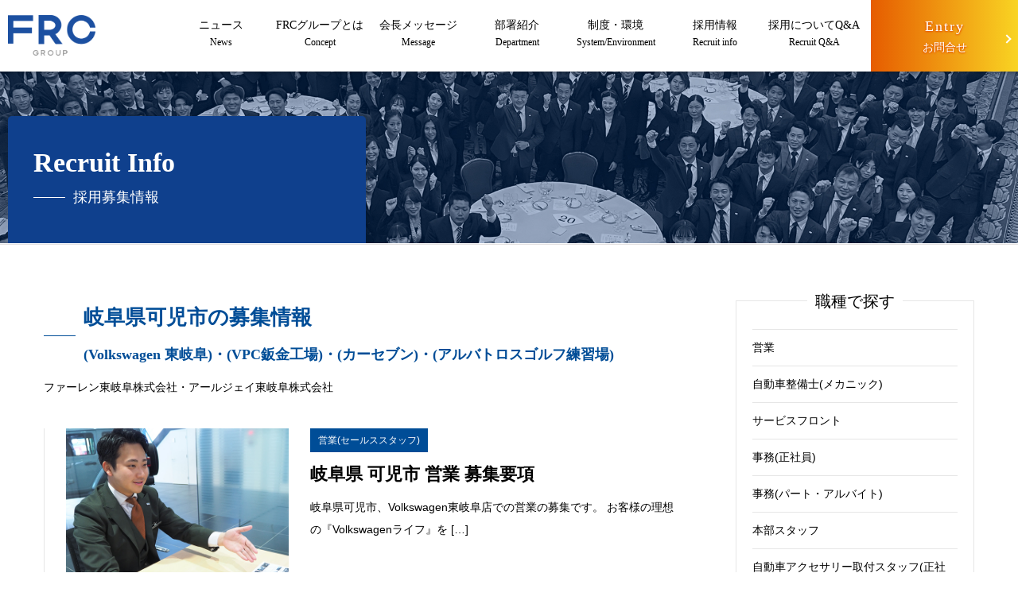

--- FILE ---
content_type: text/html; charset=UTF-8
request_url: https://recruit.frcgroup.jp/recruit-information/gifu-kani/
body_size: 6650
content:
<!DOCTYPE html>
<html lang="ja">
<head>
<meta charset="UTF-8">
<meta name="viewport" content="width=device-width, initial-scale=1,maximum-scale=1, user-scalable=no">
<title>可児市 | FRC GROUP採用サイト</title>

<link rel="icon" href="/favicon.ico">
<script src="/js/jquery.js"></script>
<script src="/js/jquery.easing.1.3.js"></script>
<script src="/js/cmn.js?ver=1.2.38"></script>
<link rel="stylesheet" href="/css/base.css?ver=1.2.38">
<link rel="stylesheet" href="/css/content.css?ver=1.2.38">


<link href="https://recruit.frcgroup.jp/lib/wp-content/themes/recruit/style.css" rel="stylesheet" type="text/css" media="all" />

<!-- Google Tag Manager -->
<script>(function(w,d,s,l,i){w[l]=w[l]||[];w[l].push({'gtm.start':
new Date().getTime(),event:'gtm.js'});var f=d.getElementsByTagName(s)[0],
j=d.createElement(s),dl=l!='dataLayer'?'&l='+l:'';j.async=true;j.src=
'https://www.googletagmanager.com/gtm.js?id='+i+dl;f.parentNode.insertBefore(j,f);
})(window,document,'script','dataLayer','GTM-54LS3K3');</script>
<!-- End Google Tag Manager -->


<!-- All In One SEO Pack 3.6.2[166,193] -->
<link rel="next" href="https://recruit.frcgroup.jp/recruit-information/gifu-kani/page/2/" />

<script type="application/ld+json" class="aioseop-schema">{"@context":"https://schema.org","@graph":[{"@type":"Organization","@id":"https://recruit.frcgroup.jp/#organization","url":"https://recruit.frcgroup.jp/","name":"FRC GROUP採用サイト","sameAs":[]},{"@type":"WebSite","@id":"https://recruit.frcgroup.jp/#website","url":"https://recruit.frcgroup.jp/","name":"FRC GROUP採用サイト","publisher":{"@id":"https://recruit.frcgroup.jp/#organization"}},{"@type":"CollectionPage","@id":"https://recruit.frcgroup.jp/recruit-information/gifu-kani/#collectionpage","url":"https://recruit.frcgroup.jp/recruit-information/gifu-kani/","inLanguage":"ja","name":"可児市","isPartOf":{"@id":"https://recruit.frcgroup.jp/#website"},"breadcrumb":{"@id":"https://recruit.frcgroup.jp/recruit-information/gifu-kani/#breadcrumblist"}},{"@type":"BreadcrumbList","@id":"https://recruit.frcgroup.jp/recruit-information/gifu-kani/#breadcrumblist","itemListElement":[{"@type":"ListItem","position":1,"item":{"@type":"WebPage","@id":"https://recruit.frcgroup.jp/","url":"https://recruit.frcgroup.jp/","name":"FRC GROUP採用サイト"}},{"@type":"ListItem","position":2,"item":{"@type":"WebPage","@id":"https://recruit.frcgroup.jp/recruit-information/","url":"https://recruit.frcgroup.jp/recruit-information/","name":"採用情報"}},{"@type":"ListItem","position":3,"item":{"@type":"WebPage","@id":"https://recruit.frcgroup.jp/recruit-information/gifu-kani/","url":"https://recruit.frcgroup.jp/recruit-information/gifu-kani/","name":"可児市"}}]}]}</script>
<link rel="canonical" href="https://recruit.frcgroup.jp/recruit-information/gifu-kani/" />
<!-- All In One SEO Pack -->
<link rel='dns-prefetch' href='//s.w.org' />
<link rel='https://api.w.org/' href='https://recruit.frcgroup.jp/wp-json/' />
</head>

<body class="archive category category-gifu-kani category-20">
<!-- Google Tag Manager (noscript) -->
<noscript><iframe src="https://www.googletagmanager.com/ns.html?id=GTM-54LS3K3"
height="0" width="0" style="display:none;visibility:hidden"></iframe></noscript>
<!-- End Google Tag Manager (noscript) -->
		<header>
		<div class="mw">
			<div id="logo"><a href="/"><img src="/images/cmn/logo.png" alt="FRC GROUP"></a></div>
			<div id="hline">
				<nav>
					<div id="menu"><a href="javascript:void(0)"><span class="line"></span><span class="text font3">MENU</span><span class="text2 font3">閉じる</span></a></div>
						<ul>
							<li class="sn"><a href="/" class="current">ホーム</a></li>
							<li><a href="/news/">ニュース<span>News</span></a></li>
							<li><a href="/concept/">FRCグループとは<span>Concept</span></a></li>
							<li><a href="/message/">会長メッセージ<span>Message</span></a></li>
							<li><a href="/department/">部署紹介<span>Department</span></a></li>
							<li><a href="/workenvironment/">制度・環境<span>System/Environment</span></a></li>
							<li><a href="/recruit-information/">採用情報<span>Recruit info</span></a></li>
							<li><a href="/workenvironment/qanda/">採用についてQ&A<span>Recruit Q&A</span></a></li>
							<li class="sn"><a href="/inquiry/">Entry/お問合わせ</a></li>
						</ul>
			</nav>
	  	</div>
			<a href="/inquiry/" class="had-entry font3">Entry<span>お問合せ</span></a>
		</div>
	</header>
<div class="recruitinfo">
	<div id="mcv">

  </div>

	<div id="cont">
    <div class="mcvtitlebox">
          <div class="titlewp">
						<h1 class="titlewp_h1 font4">Recruit Info</h1>
            <p class="titlewp_sub">採用募集情報</p>
          </div>

    </div>

    <div class="cont-Wrap">
			<div class="w clearfix">
				<div class="coL">

					<h2 class="infotitle font4">岐阜県可児市の募集情報<br><span class="sml">(Volkswagen 東岐阜)・(VPC鈑金工場)・(カーセブン)・(アルバトロスゴルフ練習場)</span></h2>
<p class="fgt">ファーレン東岐阜株式会社・アールジェイ東岐阜株式会社</p>



				<div id="post_list1">
      		<div class="post_list2 clearfix">
			        		<article id="post-200" class="item clearfix c20">
		 				<div class="main_data clearfix">
							<figure class="figure">
							<a href="https://recruit.frcgroup.jp/recruit-information/gifu-kani/kani-sales/20180609/200.html">
												<img width="600" height="500" src="https://recruit.frcgroup.jp/lib/wp-content/uploads/2018/06/ica1-3-600x500.jpg" class="attachment-entry-img size-entry-img wp-post-image" alt="営業 募集要項" title="" srcset="https://recruit.frcgroup.jp/lib/wp-content/uploads/2018/06/ica1-3.jpg 600w, https://recruit.frcgroup.jp/lib/wp-content/uploads/2018/06/ica1-3-300x250.jpg 300w" sizes="(max-width: 600px) 100vw, 600px" />													</a>
							</figure>
							<div class="infoco">
							<ol class="clearfix">
       					<li class="category">営業(セールススタッフ)</li>
							</ol>
<h3 class="title">
<a href="https://recruit.frcgroup.jp/recruit-information/gifu-kani/kani-sales/20180609/200.html">岐阜県 可児市 営業 募集要項</a>
<!--coentryend-->

</h3>

						<p class="excerpt">岐阜県可児市、Volkswagen東岐阜店での営業の募集です。 お客様の理想の『Volkswagenライフ』を [&hellip;]</p>
<!--coentryend-->


					</div>
					</div>
				</article>
                    		<article id="post-174" class="item clearfix c20">
		 				<div class="main_data clearfix">
							<figure class="figure">
							<a href="https://recruit.frcgroup.jp/recruit-information/gifu-kani/kani-mechanic/20180608/174.html">
												<img width="600" height="500" src="https://recruit.frcgroup.jp/lib/wp-content/uploads/2016/01/ica1-1-600x500.jpg" class="attachment-entry-img size-entry-img wp-post-image" alt="" title="" srcset="https://recruit.frcgroup.jp/lib/wp-content/uploads/2016/01/ica1-1.jpg 600w, https://recruit.frcgroup.jp/lib/wp-content/uploads/2016/01/ica1-1-300x250.jpg 300w" sizes="(max-width: 600px) 100vw, 600px" />													</a>
							</figure>
							<div class="infoco">
							<ol class="clearfix">
       					<li class="category">自動車整備士(メカニック)</li>
							</ol>
<h3 class="title">
<a href="https://recruit.frcgroup.jp/recruit-information/gifu-kani/kani-mechanic/20180608/174.html">岐阜県 可児市 自動車整備士(メカニック) 募集要項</a>
<!--coentryend-->

</h3>

						<p class="excerpt">岐阜県可児市、Volkswagen東岐阜店での自動車整備士の募集です。 車検や点検による万全の整備を通し、お客 [&hellip;]</p>
<!--coentryend-->


					</div>
					</div>
				</article>
                    		<article id="post-719" class="item clearfix c20">
		 				<div class="main_data clearfix">
							<figure class="figure">
							<a href="https://recruit.frcgroup.jp/recruit-information/gifu-kani/kani-servicefront/20180607/719.html">
												<img width="600" height="500" src="https://recruit.frcgroup.jp/lib/wp-content/uploads/2018/01/ica1-600x500.jpg" class="attachment-entry-img size-entry-img wp-post-image" alt="" title="" srcset="https://recruit.frcgroup.jp/lib/wp-content/uploads/2018/01/ica1.jpg 600w, https://recruit.frcgroup.jp/lib/wp-content/uploads/2018/01/ica1-300x250.jpg 300w" sizes="(max-width: 600px) 100vw, 600px" />													</a>
							</figure>
							<div class="infoco">
							<ol class="clearfix">
       					<li class="category">サービスフロントスタッフ</li>
							</ol>
<h3 class="title">
<a href="https://recruit.frcgroup.jp/recruit-information/gifu-kani/kani-servicefront/20180607/719.html"><span class="entryend__title-list">【募集終了】</span>岐阜県 可児市  サービスフロントスタッフ 募集要項</a>
<!--coentryend-->

</h3>

						<p class="excerpt notentry">現在、募集しておりません。</p>
<!--coentryend-->


					</div>
					</div>
				</article>
                    		<article id="post-156" class="item clearfix c20">
		 				<div class="main_data clearfix">
							<figure class="figure">
							<a href="https://recruit.frcgroup.jp/recruit-information/gifu-kani/kani-floor/20180606/156.html">
												<img width="600" height="500" src="https://recruit.frcgroup.jp/lib/wp-content/uploads/2016/01/ica1-2-600x500.jpg" class="attachment-entry-img size-entry-img wp-post-image" alt="" title="" srcset="https://recruit.frcgroup.jp/lib/wp-content/uploads/2016/01/ica1-2.jpg 600w, https://recruit.frcgroup.jp/lib/wp-content/uploads/2016/01/ica1-2-300x250.jpg 300w" sizes="(max-width: 600px) 100vw, 600px" />													</a>
							</figure>
							<div class="infoco">
							<ol class="clearfix">
       					<li class="category">事務(フロアスタッフ) 正社員</li>
							</ol>
<h3 class="title">
<a href="https://recruit.frcgroup.jp/recruit-information/gifu-kani/kani-floor/20180606/156.html"><span class="entryend__title-list">【募集終了】</span>岐阜県 可児市 事務(正社員) 募集要項</a>
<!--coentryend-->

</h3>

						<p class="excerpt notentry">現在、募集しておりません。</p>
<!--coentryend-->


					</div>
					</div>
				</article>
                    		<article id="post-1689" class="item clearfix c20">
		 				<div class="main_data clearfix">
							<figure class="figure">
							<a href="https://recruit.frcgroup.jp/recruit-information/gifu-kani/kani-administration-division3/20180605/1689.html">
												<img width="600" height="500" src="https://recruit.frcgroup.jp/lib/wp-content/uploads/2019/11/ica8-600x500.jpg" class="attachment-entry-img size-entry-img wp-post-image" alt="" title="" srcset="https://recruit.frcgroup.jp/lib/wp-content/uploads/2019/11/ica8.jpg 600w, https://recruit.frcgroup.jp/lib/wp-content/uploads/2019/11/ica8-300x250.jpg 300w" sizes="(max-width: 600px) 100vw, 600px" />													</a>
							</figure>
							<div class="infoco">
							<ol class="clearfix">
       					<li class="category">管理本部・事務(総務・労務)</li>
							</ol>
<h3 class="title">
<a href="https://recruit.frcgroup.jp/recruit-information/gifu-kani/kani-administration-division3/20180605/1689.html"><span class="entryend__title-list">【募集終了】</span>岐阜県 可児市 管理本部・事務(経理・総務) 募集要項</a>
<!--coentryend-->

</h3>

						<p class="excerpt notentry">現在、募集しておりません。</p>
<!--coentryend-->


					</div>
					</div>
				</article>
                    		<article id="post-2111" class="item clearfix c20">
		 				<div class="main_data clearfix">
							<figure class="figure">
							<a href="https://recruit.frcgroup.jp/recruit-information/gifu-kani/kani-accesary-staff-pa/20180604/2111.html">
												<img width="600" height="500" src="https://recruit.frcgroup.jp/lib/wp-content/uploads/2016/01/ica1-4-600x500.jpg" class="attachment-entry-img size-entry-img wp-post-image" alt="" title="" srcset="https://recruit.frcgroup.jp/lib/wp-content/uploads/2016/01/ica1-4.jpg 600w, https://recruit.frcgroup.jp/lib/wp-content/uploads/2016/01/ica1-4-300x250.jpg 300w" sizes="(max-width: 600px) 100vw, 600px" />													</a>
							</figure>
							<div class="infoco">
							<ol class="clearfix">
       					<li class="category">自動車アクセサリー取付スタッフ パート・アルバイト</li>
							</ol>
<h3 class="title">
<a href="https://recruit.frcgroup.jp/recruit-information/gifu-kani/kani-accesary-staff-pa/20180604/2111.html"><span class="entryend__title-list">【募集終了】</span>岐阜県 可児市 自動車アクセサリー取付スタッフ (パート・アルバイト) 募集要項</a>
<!--coentryend-->

</h3>

						<p class="excerpt notentry">現在、募集しておりません。</p>
<!--coentryend-->


					</div>
					</div>
				</article>
                    		<article id="post-118" class="item clearfix c20">
		 				<div class="main_data clearfix">
							<figure class="figure">
							<a href="https://recruit.frcgroup.jp/recruit-information/gifu-kani/sheet-metal-gifu-kani/20180603/118.html">
												<img width="600" height="500" src="https://recruit.frcgroup.jp/lib/wp-content/uploads/2018/06/ica6-600x500.jpg" class="attachment-entry-img size-entry-img wp-post-image" alt="" title="" srcset="https://recruit.frcgroup.jp/lib/wp-content/uploads/2018/06/ica6.jpg 600w, https://recruit.frcgroup.jp/lib/wp-content/uploads/2018/06/ica6-300x250.jpg 300w" sizes="(max-width: 600px) 100vw, 600px" />													</a>
							</figure>
							<div class="infoco">
							<ol class="clearfix">
       					<li class="category">鈑金</li>
							</ol>
<h3 class="title">
<a href="https://recruit.frcgroup.jp/recruit-information/gifu-kani/sheet-metal-gifu-kani/20180603/118.html"><span class="entryend__title-list">【募集終了】</span>岐阜県 可児市 鈑金・塗装 募集要項</a>
<!--coentryend-->

</h3>

						<p class="excerpt notentry">現在、募集しておりません。</p>
<!--coentryend-->


					</div>
					</div>
				</article>
                    		<article id="post-112" class="item clearfix c20">
		 				<div class="main_data clearfix">
							<figure class="figure">
							<a href="https://recruit.frcgroup.jp/recruit-information/gifu-kani/kani-coating-staff/20180602/112.html">
												<img width="600" height="500" src="https://recruit.frcgroup.jp/lib/wp-content/uploads/2018/06/ica1-7-600x500.jpg" class="attachment-entry-img size-entry-img wp-post-image" alt="" title="" srcset="https://recruit.frcgroup.jp/lib/wp-content/uploads/2018/06/ica1-7.jpg 600w, https://recruit.frcgroup.jp/lib/wp-content/uploads/2018/06/ica1-7-300x250.jpg 300w" sizes="(max-width: 600px) 100vw, 600px" />													</a>
							</figure>
							<div class="infoco">
							<ol class="clearfix">
       					<li class="category">コーティングスタッフ</li>
							</ol>
<h3 class="title">
<a href="https://recruit.frcgroup.jp/recruit-information/gifu-kani/kani-coating-staff/20180602/112.html"><span class="entryend__title-list">【募集終了】</span>岐阜県 可児市 コーティングスタッフ 募集要項</a>
<!--coentryend-->

</h3>

						<p class="excerpt notentry">現在、募集しておりません。</p>
<!--coentryend-->


					</div>
					</div>
				</article>
                    		<article id="post-96" class="item clearfix c20">
		 				<div class="main_data clearfix">
							<figure class="figure">
							<a href="https://recruit.frcgroup.jp/recruit-information/gifu-kani/kani-forwarding-carwash/20180601/96.html">
												<img width="600" height="500" src="https://recruit.frcgroup.jp/lib/wp-content/uploads/2016/01/ica1-8-600x500.jpg" class="attachment-entry-img size-entry-img wp-post-image" alt="" title="" srcset="https://recruit.frcgroup.jp/lib/wp-content/uploads/2016/01/ica1-8.jpg 600w, https://recruit.frcgroup.jp/lib/wp-content/uploads/2016/01/ica1-8-300x250.jpg 300w" sizes="(max-width: 600px) 100vw, 600px" />													</a>
							</figure>
							<div class="infoco">
							<ol class="clearfix">
       					<li class="category">車両回送スタッフ</li>
							</ol>
<h3 class="title">
<a href="https://recruit.frcgroup.jp/recruit-information/gifu-kani/kani-forwarding-carwash/20180601/96.html"><span class="entryend__title-list">【募集終了】</span>岐阜県 可児市 車両回送スタッフ 募集要項</a>
<!--coentryend-->

</h3>

						<p class="excerpt notentry">現在、募集しておりません。</p>
<!--coentryend-->


					</div>
					</div>
				</article>
                    		<article id="post-74" class="item clearfix c20">
		 				<div class="main_data clearfix">
							<figure class="figure">
							<a href="https://recruit.frcgroup.jp/recruit-information/gifu-kani/kani-carwash/20180529/74.html">
												<img width="600" height="500" src="https://recruit.frcgroup.jp/lib/wp-content/uploads/2018/06/ica1-1-600x500.jpg" class="attachment-entry-img size-entry-img wp-post-image" alt="" title="" srcset="https://recruit.frcgroup.jp/lib/wp-content/uploads/2018/06/ica1-1.jpg 600w, https://recruit.frcgroup.jp/lib/wp-content/uploads/2018/06/ica1-1-300x250.jpg 300w" sizes="(max-width: 600px) 100vw, 600px" />													</a>
							</figure>
							<div class="infoco">
							<ol class="clearfix">
       					<li class="category">洗車スタッフ</li>
							</ol>
<h3 class="title">
<a href="https://recruit.frcgroup.jp/recruit-information/gifu-kani/kani-carwash/20180529/74.html"><span class="entryend__title-list">【募集終了】</span>岐阜県 可児市 洗車スタッフ 募集要項</a>
<!--coentryend-->

</h3>

						<p class="excerpt notentry">現在、募集しておりません。</p>
<!--coentryend-->


					</div>
					</div>
				</article>
            			</div><!-- .post_list2 -->



<div id="page_navi">
	<div class="tablenav">
	<span aria-current='page' class='page-numbers current'>1</span>
<a class='page-numbers' href='https://recruit.frcgroup.jp/recruit-information/gifu-kani/page/2/'>2</a>
<a class="next page-numbers" href="https://recruit.frcgroup.jp/recruit-information/gifu-kani/page/2/">次へ &raquo;</a>	</div>    <!--.tablenav-->
</div><!--#page_navi-->


     </div>
			</div><!-- .col -->

<div class="coR">

<div class="inner">
			<h4 class="sidetitle font4">職種で探す</h4>
			<ul class="rnav2">
							<li class="cat-item cat-item-3"><a href="/recruit-information/recruitinfo/sales/20180626/28.html">営業</a></li>
							<li class="cat-item cat-item-4"><a href="/recruit-information/recruitinfo/mechanic/20180626/31.html">自動車整備士(メカニック)</a></li>
							<li class="cat-item"><a href="/recruit-information/recruitinfo/servicefront/20180129/694.html">サービスフロント</a></li>
							<li class="cat-item cat-item-5"><a href="/recruit-information/recruitinfo/floor-list/floor/20160128/33.html">事務(正社員)</a></li>
							<li class="cat-item cat-item-5"><a href="/recruit-information/recruitinfo/floor-list/floor-pa/20160128/1817.html">事務(パート・アルバイト)</a></li>
							<li class="cat-item cat-item-6"><a href="/recruit-information/recruitinfo/headquarters/20180626/35.html">本部スタッフ</a></li>
							<li class="cat-item cat-item-7"><a href="/recruit-information/recruitinfo/accesary-staff-list/accesary-staff/20160126/37.html">自動車アクセサリー取付スタッフ(正社員)</a></li>
							<li class="cat-item cat-item-7"><a href="/recruit-information/recruitinfo/accesary-staff-list/accesary-staff-pa/20160126/2109.html">自動車アクセサリー取付スタッフ(パート・アルバイト)</a></li>
							<li class="cat-item cat-item-8"><a href="/recruit-information/recruitinfo/sheet-metal/20180626/39.html">鈑金・塗装</a></li>
							<li class="cat-item"><a href="/recruit-information/recruitinfo/coating-staff/20180626/43.html">コーティングスタッフ</a></li>
							<li class="cat-item"><a href="/recruit-information/recruitinfo/forwarding-carwash/20180626/45.html">車両回送スタッフ</a></li>
							<li class="cat-item"><a href="/recruit-information/recruitinfo/carwash/20180626/47.html">洗車スタッフ</a></li>
							<li class="cat-item"><a href="/recruit-information/recruitinfo/flont-golf/20160121/723.html">フロントスタッフ『アルバトロスゴルフ練習場』</a></li>
							<li class="cat-item"><a href="/recruit-information/recruitinfo/food-staff/food/20160122/5007.html">飲食店スタッフ『寿司・小料理 和えん』(正社員)</a></li>
							<li class="cat-item"><a href="/recruit-information/recruitinfo/food-staff/food-pa/20160122/5009.html">飲食店スタッフ『寿司・小料理 和えん』(パート・アルバイト)</a></li>
				</ul>
</div>

<div class="inner">
			<h4 class="sidetitle font4">エリアで探す</h4>
			<h5 class="jpbsba"><a href="/recruit-tag/aichi/">愛知県</a></h5>
			<ul class="rnav2">
						<li class="cat-item"><a href="/recruit-information/aichi-kiyosu/">清須市</a></li>
						<li class="cat-item"><a href="/recruit-information/aichi-nakagawa/">名古屋市中川区</a></li>
						<li class="cat-item"><a href="/recruit-information/aichi-minami/">名古屋市南区</a></li>
						<li class="cat-item"><a href="/recruit-information/aichi-tempaku/">名古屋市天白区</a></li>
						<li class="cat-item"><a href="/recruit-information/aichi-meito/">名古屋市名東区</a></li>
						<li class="cat-item"><a href="/recruit-information/aichi-kasugai/">春日井市</a></li>
						<li class="cat-item"><a href="/recruit-information/aichi-okazaki/">岡崎市</a></li>
						<li class="cat-item"><a href="/recruit-information/aichi-toyohashi/">豊橋市</a></li>
				</ul>

				<h5 class="jpbsba"><a href="/recruit-tag/gifu/">岐阜県</a></h5>
				<ul class="rnav2">
							<li class="cat-item"><a href="/recruit-information/gifu/">岐阜市</a></li>
							<li class="cat-item"><a href="/recruit-information/gifu-hashimagun/">羽島郡岐南町</a></li>
							<li class="cat-item"><a href="/recruit-information/gifu-kani/">可児市</a></li>
							<li class="cat-item"><a href="/recruit-information/gifu-tajimi/">多治見市</a></li>
				</ul>

				<h5 class="jpbsba"><a href="/recruit-tag/mie/">三重県</a></h5>
				<ul class="rnav2">
							<li class="cat-item"><a href="/recruit-information/mie/">三重郡川越町</a></li>
				</ul>

				<h5 class="jpbsba"><a href="/recruit-tag/shizuoka/">静岡県</a></h5>
				<ul class="rnav2">
							<li class="cat-item"><a href="/recruit-information/shizuoka-hamamatsu/">浜松市</a></li>
				</ul>
		</div>

<div class="inner">
			<h4 class="sidetitle font4">店舗から探す</h4>
			<ul class="rnav2">
						<li class="cat-item"><a href="/recruit-tag/volkswagen-gifuhigashi/">Volkswagen 東岐阜</a></li>
						<li class="cat-item"><a href="/recruit-tag/volkswagen-gifuminami/">Volkswagen 岐阜南</a></li>
						<li class="cat-item"><a href="/recruit-tag/volkswagen-gifuminami-dasweltauto/">Volkswagen岐阜南認定中古車センター</a></li>
						<li class="cat-item"><a href="/recruit-tag/volkswagen-tajimi/">Volkswagen 多治見</a></li>
						<li class="cat-item"><a href="/recruit-tag/jeepnagoyanishi/">Jeep名古屋西</a></li>
						<li class="cat-item"><a href="/recruit-tag/jeepnagoyachuo/">Jeep名古屋中央</a></li>
						<li class="cat-item"><a href="/recruit-tag/jeepnagoyaminami/">Jeep名古屋南</a></li>
						<li class="cat-item"><a href="/recruit-tag/jeepnagoyatempaku/">Jeep名古屋天白</a></li>
						<li class="cat-item"><a href="/recruit-tag/jeep-nagoyahigashi-autoexpert/">Jeep名古屋東 オートエキスパートセンター</a></li>
						<li class="cat-item"><a href="/recruit-tag/jeepkasugai/">Jeep春日井</a></li>
						<li class="cat-item"><a href="/recruit-tag/jeepokazaki/">Jeep岡崎</a></li>
						<li class="cat-item"><a href="/recruit-tag/jeeptoyohashi/">Jeep豊橋</a></li>
						<li class="cat-item"><a href="/recruit-tag/jeepgifu/">Jeep岐阜</a></li>
						<li class="cat-item"><a href="/recruit-tag/jeep-tajimi-autoexpert/">Jeep多治見 オートエキスパートセンター</a></li>
						<li class="cat-item"><a href="/recruit-tag/jeepmie/">Jeep三重</a></li>
						<li class="cat-item"><a href="/recruit-tag/jeephamamatsuchuo/">Jeep浜松</a></li>
						<li class="cat-item"><a href="/recruit-tag/fab/">フィアット／アバルト三河</a></li>
						<li class="cat-item"><a href="/recruit-tag/alfaromeo/">アルファ ロメオ三河</a></li>
						<li class="cat-item"><a href="/recruit-information/gifu-kani/sheet-metal-gifu-kani/20180603/118.html">VPC(鈑金工場)</a></li>
						<li class="cat-item"><a href="/recruit-information/gifu-kani/kani-carseven/20180528/728.html">カーセブン</a></li>
						<li class="cat-item"><a href="/recruit-information/gifu-kani/kani-golf-flontstaff/20180527/726.html">アルバトロスゴルフ練習場</a></li>
						<li class="cat-item"><a href="/recruit-information/recruitinfo/food-staff/20160122/4748.html">寿司・小料理 和えん</a></li>
				</ul>

</div>

</div><!-- .coR -->
<!--<ul class="enter-entry2">
	<li class="e1"><a href="/recruit-information/new-graduate/" class="btnanm-bx btnanm-rec">新卒採用<span class="font4">Recruit</span></a></li>
	<li class="e2"><a href="/recruit-information/career-recruitment/" class="btnanm-bx btnanm-rec2">中途採用/アルバイト<span class="font4">Career Recruitment</span></a></li>
</ul>-->

<ul class="enter-entry4">
<li class="e1">
<a href="/recruit-information/new-graduate/">
<div class="enbtn-table">
<div class="left">

</div>
<div class="right">
学生の方はこちらをご確認ください
</div>
</div>
</a>
</li>

<li class="e2">
<a href="/recruit-information/career-recruitment/">
<div class="enbtn-table">
<div class="left">

</div>
<div class="right">
ご自身のキャリアを活かしたい方やアルバイトの募集状況はこちらをご確認ください
</div>
</div>
</a>
</li>
</ul>

			</div>

    </div>


</div><!--#cont-->
</div>
<script src="/js/cta.js"></script>
<div id="scroll_cta">
	<div class="cta-element">
		<ul class="cta-inner">
			<li class="cta1">
				<a href="https://lin.ee/glXDKpd" target="_blank">
					<i><img src="/images/cmn/btn.svg"></i>
					<span class="pc">FRC GROUP採用<br>お友だち追加はこちら</span>
					<span class="sp">採用情報</span>
				</a>
			</li>
			<li class="cta3">
				<a href="https://job.mynavi.jp/27/pc/search/corp273629/outline.html" target="_blank">
					<i><img src="/images/cmn/btn3.png"></i>
					<span class="pc">エントリー</span>
					<span class="sp">エントリー</span>
				</a>
			</li>
			<li class="cta4">
				<a href="https://www.tiktok.com/@recruit_frcgroup?is_from_webapp=1&sender_device=pc" target="_blank">
					<i><img src="/images/cmn/btn4.svg"></i>
					<span class="pc">TikTok<br>フォローはこちら</span>
					<span class="sp">TikTok</span>
				</a>
			</li>
			<li class="cta5">
				<a href="https://www.instagram.com/recruit_frcgroup/" target="_blank">
					<i><img src="/images/cmn/btn5.svg"></i>
					<span class="pc">Instagram<br>フォローはこちら</span>
					<span class="sp">Instagram</span>
				</a>
			</li>
		</ul>
	</div>
</div>
<div id="pan">
	    <!-- Breadcrumb NavXT 6.2.1 -->
<span property="itemListElement" typeof="ListItem"><a property="item" typeof="WebPage" href="https://recruit.frcgroup.jp" class="home"><span property="name">ホーム</span></a><meta property="position" content="1"></span> &gt; <span property="itemListElement" typeof="ListItem"><a property="item" typeof="WebPage" title="採用情報のカテゴリーアーカイブへ移動" href="https://recruit.frcgroup.jp/recruit-information/" class="taxonomy category"><span property="name">採用情報</span></a><meta property="position" content="2"></span> &gt; <span property="itemListElement" typeof="ListItem"><span property="name">可児市</span><meta property="position" content="3"></span></div>



<section id="footercontent">
	<div class="footercontent">
    <div class="inner">
      <h3 class="font4">情熱を持って仕事に取り組む<br>それがFRCグループ</h3>
      <div class="btn"><a class="btnanm btnanm3 font4" href="/inquiry/">Entry・お問合わせ</a></div>
    </div>
	</div>
</section>

<footer>
  <div class="w footer1">
    <div class="flogo"><img src="/images/cmn/flogo.png" alt="FRC GROUP"></div>
    <p class="fgroup">ファーレン東岐阜株式会社/アールジェイ東岐阜株式会社<br>中京クライスラー株式会社/愛知クライスラー株式会社</p>
	<div class="allgroup"><img src="/images/cmn/allgroup.png"></div>
    <!--<ul class="glogo">
      <li class="gl01"><img src="/images/cmn/glogo01_v2.png" alt="Volkswagen"></li>
      <li class="gl02"><img src="/images/cmn/glogo02_v2.png" alt="Certified Pre-Owned"></li>
      <li class="gl03"><img src="/images/cmn/glogo03.png" alt="Jeep"></li>
      <li class="gl04"><img src="/images/cmn/glogo04.png" alt="カーセブン"></li>
      <li class="gl05"><img src="/images/cmn/glogo05.png" alt="VPC"></li>
	  <li class="gl06"><img src="/images/cmn/glogo06.png" alt="albatross"></li>
    </ul>-->
  </div>

  <div class="footer2">
  <div class="w">
    <ul class="fnav">
      <li><a href="/concept/">FRCグループとは</a></li>
      <li><a href="/message/">会長メッセージ</a></li>
      <li><a href="/department/">部署紹介</a></li>
      <li><a href="/workenvironment/">制度・環境</a></li>
      <li><a href="/recruit-information/">採用情報</a></li>
      <li><a href="/workenvironment/qanda/">採用についてQ&A</a></li>
      <li><a href="/inquiry/">Entry/お問合わせ</a></li>
    </ul>
  </div>
  </div>

  <div class="footer3">
  <div class="w">
    <div class="fooR">
      <ul class="aboutlink">
        <!--<li><a href="http://www.frcgroup.jp/contact/" target="_blank">お問合わせ<img src="/images/cmn/blank1.png" class="blank1"></a></li>-->
        <li><a href="http://www.frcgroup.jp/privacypolicy/" target="_blank">プライバシーポリシー<img src="/images/cmn/blank1.png" class="blank1"></a></li>
      </ul>
    </div>
    <div class="fooL">
      <small>Copyright © Recruit FRC GROUP. All Rights Reserved.</small>
    </div>
  </div>
  </div>


</footer>
<div id="sc"><a href="#"></a></div>


<script type="text/javascript" src="/js/css_browser_selector.js"></script>


<script type='text/javascript' src='https://recruit.frcgroup.jp/lib/wp-includes/js/wp-embed.min.js?ver=4.9.1'></script>

</body>
</html>

--- FILE ---
content_type: text/css
request_url: https://recruit.frcgroup.jp/css/base.css?ver=1.2.38
body_size: 6093
content:
@charset "utf-8";

html, body {height: 100%;}
body {position: relative;background: #ffffff;}
#cont{width: 100%;padding:60px 0 0;border-top: 1px solid #e6e3e3;margin-top: 1px;}
#cont2{width: 100%;padding:0px 0 0;border-top: 1px solid #e6e3e3;margin-top: 1px;}

@media screen and (min-width: 1801px){
 .mw{margin: 0 auto;padding: 0 0px;width: 100%;}
 .mw2{margin: 0 auto;max-width: 1800px;padding: 0 30px;width: 100%;}
}
.mw{margin: 0 auto;max-width: auto;padding: 0 0px;width: 100%;}
.mw2{margin: 0 auto;max-width: auto;padding: 0 0px;width: 100%;}
.w{margin: 0 auto;max-width: 1200px;padding: 0 15px;width: 100%;}
.out-wrap{width: 100%;padding-bottom:60px;}

h2.mt1{text-align: center;font-size: 36px;position: relative;font-weight: normal;line-height: 1.5;margin-bottom: 30px;}
h2.mt1 span{display: block;font-size: 18px;padding-bottom: 10px}
h2.mt1:after {content: "";display: block;width: 60px;height: 2px;background: #018a01;position: absolute;bottom: 0px;left: calc(50% - 30px);}

@media screen and (max-width: 640px){
 #cont{padding:30px 0 0;}
 .out-wrap{width: 100%;padding: 0 15px;}
}


/* ----------------------------------------------------------------------
ヘッダー
---------------------------------------------------------------------- */
header{position: relative;background: rgba(255,255,255,1);box-shadow: 0 0 5px rgba(0,0,0,0.4);z-index: 20;
-webkit-transition: 0.3s ease-in-out;-moz-transition: 0.3s ease-in-out;-o-transition: 0.3s ease-in-out;transition: 0.3s ease-in-out;}
header .mw{display: table;table-layout: fixed;width: 100%;position: relative;height: 90px;}
header #logo{display: table-cell;width: 120px;vertical-align: middle;padding-left: 10px;}
header #logo img{display: block;width: 100%;max-width: 140px;height: auto;}
header #hline{display: table-cell;padding-left: 50px;vertical-align: middle;}
header a.had-entry {display: table-cell;vertical-align: middle;width: 185px;text-align: center;position: relative;color: #fff;letter-spacing: 2px;font-size: 18px;
  text-shadow:#e65c00 1px 1px 2px, #e65c00 -1px 1px 2px;-webkit-transition: 0.1s ease-in-out;-moz-transition: 0.1s ease-in-out;-o-transition: 0.1s ease-in-out;transition: 0.1s ease-in-out;
  background: #e65c00; /* fallback for old browsers */
  background: -webkit-linear-gradient(to right, #e65c00, #f9d423); /* Chrome 10-25, Safari 5.1-6 */
  background: linear-gradient(to right, #e65c00, #f9d423); /* W3C, IE 10+/ Edge, Firefox 16+, Chrome 26+, Opera 12+, Safari 7+ */}
header a.had-entry span{display:block;font-size: 14px;letter-spacing: 0px;}
header a.had-entry:after {position: absolute;top: 50%;right: 10px;display: block;content: '';width: 6px;height: 6px;margin-top: 0px;border-top: 2px solid #fff;border-right: 2px solid #fff;
  -webkit-transform: rotate(45deg);transform: rotate(45deg);}
header a.had-entry:hover{background: #f9d423;background: -webkit-linear-gradient(to right, #f9d423, #e65c00);background: linear-gradient(to right, #f9d423, #e65c00);}



/* ----ナビ---- */
header nav{text-align: center;display: block;}
header nav ul{display: table;table-layout: fixed;width: 100%;position: relative;padding-left:5%;padding-right:1%;}
header nav ul li{display: table-cell;vertical-align: middle;text-align: center;}
header nav ul li a{display: block;padding: 30px 0px 0;font-size: 14px;text-align: center;color: #000;position: relative;height: 105px;
font-family: "Times New Roman" , "游明朝" , "Yu Mincho" , "游明朝体" , "YuMincho" , "ヒラギノ明朝 Pro W3" , "Hiragino Mincho Pro" , "HiraMinProN-W3" , "HGS明朝E" , "ＭＳ Ｐ明朝" , "MS PMincho" , serif}
header nav ul li a span{display: block;font-size: 12px;}
header nav ul li a:after{
    content: "";
    position: absolute;
    bottom: 0px;
    left: 0;
    width: 0%;
    height: 0px;
    background: #1c50a1;
    opacity: 0;
    -webkit-transition: all .3s ease;
    transition: all .3s ease;
    -moz-box-sizing: border-box;
    -webkit-box-sizing: border-box;
    -o-box-sizing: border-box;
    -ms-box-sizing: border-box;
    box-sizing: border-box;
}
header nav ul li a:hover{color: #1c50a1;}
header nav ul li a:hover:after{height: 2px;opacity: 1;width: 100%;}
header nav ul li a.current:after{ height: 2px; opacity: 1;width: 100%;}

header nav #menu{display: none;}
header nav ul li.sn{display: none;}

.hsc header{position: fixed;background: rgba(255,255,255,0.9);top:0;}
.hsc header .mw{height: 73px;}
.hsc header #logo{width: 120px;}
.page-template-page-one-hnone.hsc header,
.hsc header{
  position: inherit;
}
.page-template-page-one-hnone.hsc.open header,
.hsc.open header{
  position: fixed;
}
header nav ul li a{display: block;padding: 12px 0px 0;font-size: 14px;text-align: center;color: #000;position: relative;height: 73px;}

@media screen and (max-width: 1250px){
header nav ul{padding-left:0%;}
}
@media screen and (max-width: 1146px){
  header .mw{height: 73px;}
	header #logo{width: 100px;}
	.hsc header #logo{width: 90px;}
	.hsc header .mw{height: 63px;}
  header a.had-entry {width: 80px;letter-spacing: 0px;font-size: 16px;}
  header a.had-entry span{display:block;font-size: 12px;letter-spacing: 0px;}
  header a.had-entry:after {display:none;}
  /* ----ナビ---- */
  header nav {width: 40px;height: 40px;min-width: 0;float: right;margin: -5px 10px 0 0;}
  header nav #menu {display: block;width: 37px;height: 37px;position: relative;z-index: 10;}
  header nav #menu a {display: block;width: 37px;height: 37px;padding-top: 18px;box-sizing: border-box;}
  header nav #menu a:before,
  header nav #menu a:after{content: "";display: block;width: 90%;height: 2px;background: #000;position: absolute;top: 7px;left: 5%;
						-webkit-transition: 0.3s ease-in-out;-moz-transition: 0.3s ease-in-out;-o-transition: 0.3s ease-in-out;transition: 0.3s ease-in-out;}
  header nav #menu a:after{top: auto;bottom: 7px;}
  header nav #menu a span.line{display: block;width: 90%;height: 2px;margin: 0 auto;background: #000;
						-webkit-transition: 0.3s ease-in-out;-moz-transition: 0.3s ease-in-out;-o-transition: 0.3s ease-in-out;transition: 0.3s ease-in-out}
  header nav #menu a span.text{display: block;width: 100%;margin: 0 auto;padding-top:10px;font-size:12px;color:#000;}
  header nav #menu a span.text2{display: none;width: 100%;margin: 0 auto;padding-top:15px;font-size:12px;color:#000;}
  header nav ul{
        padding-left:0%;
				display: block;
				position: absolute;
				top: 0;
				left: 0;
				width: 100%;
				height: 0;
				background: rgba(255,255,255,0.9);
				overflow: hidden;
				box-sizing: border-box;
				-webkit-transition: 0.3s ease-in-out;
				-moz-transition: 0.3s ease-in-out;
				-o-transition: 0.3s ease-in-out;
				transition: 0.3s ease-in-out;
}

header nav ul li{
					display: block;
					width: 100%;
					margin-bottom: 0;
					filter: alpha(opacity=0);
					-moz-opacity: 0;
					opacity: 0;
          padding: 0 0%;
					-webkit-transition: 0.5s ease-in-out;
					-moz-transition: 0.5s ease-in-out;
					-o-transition: 0.5s ease-in-out;
					transition: 0.5s ease-in-out;
}
header nav ul li.sn{display: block;}
header nav ul li a {padding: 12px 5px 12px;color: #000;font-size: 16px;border-bottom: 1px solid rgba(0,0,0,0.1);height: auto;}
header nav ul li a:after{display: none !important;}
header nav ul li a span{display: none;}
}
.open header #menu a span.line,
.open header nav #menu a span.text,
header nav #menu a span.text2{
			filter: alpha(opacity=0);
			-moz-opacity: 0;
			opacity: 0;
		}
.open header nav #menu a span.text{display: none;}
.open header nav #menu a span.text2{
      display: block;
			filter: alpha(opacity=1);
			-moz-opacity: 1;
			opacity: 1;
		}

.open header #menu a:before {
			top: 18px;
			-webkit-transform: rotate(225deg);
			-moz-transform: rotate(225deg);
			-o-transform: rotate(225deg);
			transform: rotate(225deg);
      background: #000;
		}

.open header #menu a:after {
			bottom: 18px;
			-webkit-transform: rotate(-225deg);
			-moz-transform: rotate(-225deg);
			-o-transform: rotate(-225deg);
			transform: rotate(-225deg);
      background: #000;
		}

.open header ul {
      height: 100%;
			height: 100vh;
			padding-top: 80px;
}
.open header ul li {
				filter: alpha(opacity=100);
				-moz-opacity: 1;
				opacity: 1;
			}
}

@media screen and (max-width: 640px){

}
/* ----------------------------------------------------------------------
パンくず
---------------------------------------------------------------------- */
#pan{clear: both;display: block;width: 100%;font-size: 14px;padding:10px 10px;background: #333;color: #fff;}
#pan span{margin: 0 5px;}
#pan span a{color: #fff;}
#pan span a:hover{color: #0a63f7;}
.home #pan{padding:0px}
@media screen and (max-width: 640px){
  #pan{font-size: 12px;padding:8px 5px;text-align: left;background: #333;color: #fff;}
.home #pan{padding:0px}
}
/* ----------------------------------------------------------------------
mcv
---------------------------------------------------------------------- */
#mcv{height: 80vh;position: relative;}
#mcv2{height: 450px;position: relative;}
#mcv3{height: 30vh;position: relative;}

.news #mcv{background: url(/images/news/mcv.jpg) no-repeat  50% 0;background-size: cover;}
.massage #mcv{background: url(/images/massage/mcv.jpg) no-repeat  50% 0;background-size: cover;}
.staff #mcv{background: url(/images/staff/index/bg_v7.jpg) no-repeat  50% 0;background-size: cover;}
.department #mcv{background: url(/images/staff/index/bg_v7.jpg?timestamp202508) no-repeat  50% 0;background-size: cover;}
.staffinterview.staff01 #mcv{background: url(/images/staff/osamura/mcv.jpg) no-repeat  50% 0;background-size: cover;}
.staffinterview.staff02 #mcv{background: url(/images/staff/shibata/mcv.jpg) no-repeat  50% 0;background-size: cover;}
.staffinterview.staff03 #mcv{background: url(/images/staff/tsujimura/mcv.jpg) no-repeat  50% 0;background-size: cover;}
.staffinterview.staff04 #mcv{background: url(/images/staff/komatsuki/mcv.jpg) no-repeat  50% 0;background-size: cover;}
.staffinterview.staff05 #mcv{background: url(/images/staff/kodani/mcv.jpg) no-repeat  50% 0;background-size: cover;}
.staffinterview.staff06 #mcv{background: url(/images/staff/fujiwara/mcv.jpg) no-repeat  50% 0;background-size: cover;}
.staffinterview.staff07 #mcv{background: url(/images/staff/sanagi/mcv.jpg) no-repeat  50% 0;background-size: cover;}
.staffinterview.staff08 #mcv{background: url(/images/staff/nagao/mcv.jpg) no-repeat  50% 0;background-size: cover;}
.staffinterview.staff09 #mcv{background: url(/images/staff/ihara/mcv.jpg) no-repeat  50% 0;background-size: cover;}
.staffinterview.staff10 #mcv{background: url(/images/staff/aikawa/mcv.jpg) no-repeat  50% 0;background-size: cover;}
.staffinterview.staff11 #mcv{background: url(/images/staff/fukuda/mcv_v2.jpg) no-repeat  50% 0;background-size: cover;}
.staffinterview.staff12 #mcv{background: url(/images/staff/momma/mcv.jpg) no-repeat  60% 0;background-size: cover;}
.staffinterview.staff13 #mcv{background: url(/images/staff/nakanishi/mcv.jpg) no-repeat  50% 0;background-size: cover;}
.staffinterview.staff14 #mcv{background: url(/images/staff/nishikawa/mcv.jpg) no-repeat  50% 0;background-size: cover;}
.staffinterview.staff15 #mcv{background: url(/images/staff/katsu/mcv.jpg) no-repeat  50% 0;background-size: cover;}
.staffinterview.staff16 #mcv{background: url(/images/staff/oyanagi/mcv.jpg) no-repeat  50% 0;background-size: cover;}
.staffinterview.staff17 #mcv{background: url(/images/staff/takada/mcv.jpg) no-repeat  50% 0;background-size: cover;}
/*.recruit-information #mcv{background: url(/images/recruit-information/mcv3.jpg) no-repeat  50% 0;overflow: hidden;}*/
.recruit-information #mcv{background: url(/images/recruit-information/recruitinfo/mcv4.jpg) no-repeat  50% 0;background-size: cover;}
.recruitinfo #mcv{background: url(/images/recruit-information/recruitinfo/mcv3.jpg) no-repeat  50% 0;background-size: cover;}
.new-graduate #mcv{background: url(/images/recruit-information/new-graduate/mcv_v3.jpg?202507) no-repeat  50% 0;background-size: cover;}
.career-recruitment #mcv{background: url(/images/recruit-information/career-recruitment/mcv.jpg?timestamp20190129) no-repeat  50% 0;background-size: cover;}
.workenvironment #mcv{background: url(/images/workenvironment/index/mcv_v3.jpg) no-repeat  50% 0;background-size: cover;}
.training #mcv{background: url(/images/workenvironment/training/mcv.jpg) no-repeat  50% 0;background-size: cover;}
.qanda #mcv{background: url(/images/workenvironment/qanda/mcv.jpg) no-repeat  50% 0;background-size: cover;}
.concept #mcv{background: url(/images/concept/mcv.jpg) no-repeat  50% 0;background-size: cover;}
.inquiry #mcv{background: url(/images/inquiry/mcv.jpg) no-repeat  50% 0;background-size: cover;}
.works #mcv{background: url(/images/recruit-information/works/mcv.jpg) no-repeat  50% 0;background-size: cover;}
.entry #mcv3{background: url(/images/concept/mcv.jpg) no-repeat  50% 0;background-size: cover;}
.massage.v2 #mcv{background: url(/images/concept/mcv.jpg) no-repeat  50% 0;background-size: cover;}

.mcvtitlebox {color: #fff;width: 450px;left: 100px;position: relative;top: -262px;margin: 0px;}
.mcvtitlebox .titlewp {background: #0f408d;border-radius: 5px 5px 0 0;height: 200px;padding: 38px 32px;}

@media screen and (max-width: 1290px){
  .mcvtitlebox {left: 10px;}
}
@media screen and (max-width: 980px){
  #mcv{height: 70vh;position: relative;z-index: -1;}
  #mcv2{height: 350px;position: relative;}
  #mcv3{height: 30vh;position: relative;z-index: -1;}
  .mcvtitlebox {color: #fff;width: 96%;margin: -242px auto 40px;position: static;}
  .mcvtitlebox .titlewp {height: 200px;padding: 38px 32px;z-index: 1;}
  /*.recruit-information #mcv{background: url(/images/recruit-information/mcv.jpg) no-repeat  60% 0;background-size: cover;}*/
}
@media screen and (max-width: 860px){
  /*.recruit-information #mcv{background: url(/images/recruit-information/mcv2.jpg) no-repeat  50% 0;background-size: 300%;}*/
  .new-graduate #mcv{background: url(/images/recruit-information/new-graduate/mcv2_v3.jpg?202504) no-repeat  50% 0;background-size: 100%;}
  .career-recruitment #mcv{background: url(/images/recruit-information/career-recruitment/mcv2.jpg?timestamp20190129) no-repeat  50% 0;background-size: 100%;}
}
@media screen and (max-width: 640px){
  #mcv2{height: 250px;position: relative;}
  .staff #mcv{background: url(/images/staff/index/bg_v7.jpg?timestamp202112) no-repeat  56% 0;background-size: cover;}
  .department #mcv{background: url(/images/staff/index/bg_v7.jpg?timestamp202508) no-repeat  56% 0;background-size: cover;}
  .staffinterview.staff01 #mcv{background: url(/images/staff/osamura/mcv.jpg) no-repeat  55% 0;background-size: cover;}
  .staffinterview.staff02 #mcv{background: url(/images/staff/shibata/mcv.jpg) no-repeat  62% 0;background-size: cover;}
  .staffinterview.staff03 #mcv{background: url(/images/staff/tsujimura/mcv.jpg) no-repeat  54% 0;background-size: cover;}
  .staffinterview.staff05 #mcv{background: url(/images/staff/kodani/mcv.jpg) no-repeat  52% 0;background-size: cover;}
  .staffinterview.staff06 #mcv{background: url(/images/staff/fujiwara/mcv.jpg) no-repeat  45% 0;background-size: cover;}
  .staffinterview.staff07 #mcv{background: url(/images/staff/sanagi/mcv.jpg) no-repeat  57% 0;background-size: cover;}
  .staffinterview.staff08 #mcv{background: url(/images/staff/nagao/mcv.jpg) no-repeat  38% 0;background-size: cover;}
  .staffinterview.staff09 #mcv{background: url(/images/staff/ihara/mcv.jpg) no-repeat  55% 0;background-size: cover;}
  .staffinterview.staff10 #mcv{background: url(/images/staff/aikawa/mcv.jpg) no-repeat  54% 0;background-size: cover;}
  .staffinterview.staff11 #mcv{background: url(/images/staff/fukuda/mcv_v2.jpg) no-repeat  55% 0;background-size: cover;}
  .staffinterview.staff12 #mcv{background: url(/images/staff/momma/mcv.jpg) no-repeat  52% 0;background-size: cover;}
  .staffinterview.staff13 #mcv{background: url(/images/staff/nakanishi/mcv.jpg) no-repeat  50% 0;background-size: cover;}
  .staffinterview.staff14 #mcv{background: url(/images/staff/nishikawa/mcv.jpg) no-repeat  58% 0;background-size: cover;}
  .staffinterview.staff15 #mcv{background: url(/images/staff/katsu/mcv.jpg) no-repeat  50% 0;background-size: cover;}
  .staffinterview.staff16 #mcv{background: url(/images/staff/oyanagi/mcv.jpg) no-repeat  50% 0;background-size: cover;}
  .staffinterview.staff17 #mcv{background: url(/images/staff/takada/mcv.jpg) no-repeat  50% 0;background-size: cover;}
  .workenvironment #mcv{background: url(/images/workenvironment/index/mcv2_v3.jpg?202507) no-repeat  50% 0;background-size: cover;}
  .training #mcv{background: url(/images/workenvironment/training/mcv.jpg) no-repeat  87% 0;background-size: cover;}
  .qanda #mcv{background: url(/images/workenvironment/qanda/mcv2.jpg?20180906) no-repeat  50% 0;background-size: cover;}
  .new-graduate #mcv{background: url(/images/recruit-information/new-graduate/mcv4_v3.jpg?202504) no-repeat  50% 0;background-size: 100%;}
  .career-recruitment #mcv{background: url(/images/recruit-information/career-recruitment/mcv4.jpg?20190206_3) no-repeat  50% 0;background-size: 100%;}
}

/* ----------------------------------------------------------------------
coR
---------------------------------------------------------------------- */
.coR .inner{width: 100%;margin-bottom: 30px;border: 1px solid #e6e6e6;position: relative;padding: 20px 20px;}
.coR .inner .sidetitle{position: absolute;top: 0;left: 50%;text-align: center;font-size: 20px;line-height: 160%;padding: 0 10px;margin: 0px auto 0px;color: #000;
font-weight: normal;background-color: white; -webkit-transform: translate(-50%, -50%);transform: translate(-50%, -50%);}
.coR .inner a{color: #000;}

.coR .inner ul.rnav2{width: 100%;border-top: 1px solid #e6e6e6;margin-top: 15px;}
.coR .inner ul.rnav2 li{width: 100%;border-bottom: 1px solid #e6e6e6;border-top: 1px solid #fff;}
.coR .inner ul.rnav2 li a{display: block;padding:10px 0;margin-bottom: 1px;}
.coR .inner ul.rnav2 li a:hover{background: #dde5fc;padding-left:10px;}
.coR .inner .jpbsba{margin-top: 15px;}
.coR .inner .jpbsba a{color: #0f408d;position: relative;padding-left: 20px;font-size: 16px;}
.coR .inner .jpbsba a:after {content: "";display: block;width: 10px;height: 1px;background: #0f408d;position: absolute;top: calc(50% - 0.5px);left: 0;}
/* ----------------------------------------------------------------------
フッター
---------------------------------------------------------------------- */
#footercontent{width: 100%;margin-bottom: 40px;}
#footercontent .footercontent{width: 100%;position: relative;height: 363px;display: table;
  background: url(/images/cmn/fbg_v6.jpg) 50% 0 no-repeat;background-size: cover;box-shadow: 0px 0px 10px 0px rgba(0, 0, 0, 0.5);}
#footercontent .inner{display: table-cell;vertical-align: middle;text-align: center;position: absolute;top:0;left:0;right:0;bottom:0;
  background: rgba(255, 255, 255, 0.8);z-index: 1;margin: auto;width: 100%;max-width: 710px;height: 220px;padding:20px 0 0 0;}
#footercontent .inner h3{color: #052c6b;font-size: 28px;margin-bottom: 15px;}

@media screen and (max-width: 980px){
	#footercontent{width: 100%;padding: 0 0px;margin-bottom: 60px;
	-moz-box-sizing:border-box; -webkit-box-sizing:border-box; -o-box-sizing:border-box; -ms-box-sizing:border-box; box-sizing:border-box;}
}
@media screen and (max-width: 640px){
  #footercontent .inner{width: 90%;max-width: 640px;height: 220px;padding:20px 0 0 0;}
  #footercontent .inner h3{color: #052c6b;font-size: 24px;margin-bottom: 15px;}
}
@media screen and (max-width: 500px){
  #footercontent{width: 100%;margin-bottom: 20px;}
  #footercontent .inner h3{color: #052c6b;font-size: 20px;margin-bottom: 30px;}
}

footer{width:100%;padding:10px 0 0px;background: #fff;}

.footer1 .flogo{width:100%;margin-bottom: 15px;}
.footer1 .flogo img{display: block; width:100%;max-width: 159px;margin: 0 auto;}
.footer1 .fgroup{width:100%;text-align: center;font-size: 14px;margin-bottom: 15px;}
.footer1 .glogo{padding-left: 0;margin: 0 auto 30px;text-align: center;display: table;}
.footer1 .glogo li{padding: 0 20px;display: table-cell;}
.footer1 .glogo li.gl01 img{display: block; width:100%;max-width: 77px;margin: 0 auto;}
.footer1 .glogo li.gl02 img{display: block; width:100%;max-width: 191px;margin: 0 auto;}
.footer1 .glogo li.gl03 img{display: block; width:100%;max-width: 117px;margin: 0 auto;}
.footer1 .glogo li.gl04 img{display: block; width:100%;max-width: 213px;margin: 0 auto;}
.footer1 .glogo li.gl05 img{display: block; width:100%;max-width: 69px;margin: 0 auto;}
.footer1 .glogo li.gl06 img{display: block; width:100%;max-width: 201px;margin: 0 auto;}
.footer1 .allgroup{display: block; width:100%;padding:10px 0 20px;margin: 0 auto;}
.footer1 .allgroup img{display: block; width:100%;max-width: 1800px;margin: 0 auto;}

.footer2 {width:100%;background: #101825;}
.footer2 .fnav{padding: 25px 0;text-align: center;display: table;margin: auto;}
.footer2 .fnav li{padding: 0 15px;display: table-cell;position: relative;}
.footer2 .fnav li a{display: block;color: #fff;letter-spacing: 1px;}
.footer2 .fnav li:before{position: absolute;content: '';top:0;right:0;border-right: 1px solid #fff;height: 100%;width: 1px;}
.footer2 .fnav li:last-child:before{border-right: none;}
.footer2 .fnav li a:hover{color: #1e51a2;}

.footer3 {width:100%;background: #02284f;border-top: 1px solid #003163;}
.footer3 .w{overflow: hidden;}
.footer3 .w .fooR{width: 50%;float: right;overflow: hidden;padding:25px 0;}
.footer3 .w .fooR .aboutlink{float: right;overflow: hidden;}
.footer3 .w .fooR .aboutlink li{float: left;margin-left: 15px;}
.footer3 .w .fooR .aboutlink li a{color: #fff;}
.footer3 .w .fooR .aboutlink li a:hover{color: #1e51a2;}
.footer3 .w .fooL{width: 50%;float: left;color: #fff;padding:25px 0;font-size: 12px;}

@media screen and (max-width: 640px){
  .footer1 .flogo img{max-width: 109px;}
  .footer1 .fgroup{font-size: 12px;}
  .footer2 .fnav{padding: 0px 0;display: block;overflow: hidden;}
  .footer2 .fnav li{padding: 0 0px;display: block;position: static;float: left;width: 50%;border-bottom: 1px solid #001020;border-top: 1px solid #212b3a;}
  .footer2 .fnav li:nth-child(odd){border-right: 1px solid #001020;}
  .footer2 .fnav li:nth-child(even){border-left: 1px solid #212b3a;}
  .footer2 .fnav li a{display: block;color: #fff;letter-spacing: 0px;padding: 12px 5px}
  .footer1 .glogo li{padding: 0 0px;display: table-cell;}
  .footer1 .glogo li.gl01 img{width:90%;}
  .footer1 .glogo li.gl02 img{width:70%;}
  .footer1 .glogo li.gl03 img{width:90%;}
  .footer1 .glogo li.gl04 img{width:70%;}
  .footer1 .glogo li.gl05 img{width:90%;}
  .footer1 .glogo li.gl06 img{width:80%;}
  .footer3 .w .fooR{width: 100%;float: none;padding:15px 0;}
  .footer3 .w .fooR .aboutlink{float: none;overflow: hidden;margin: auto;text-align: center;}
  .footer3 .w .fooL{width: 100%;float: none;padding:10px 0;font-size: 12px;text-align: center;}
}


/* ----------------------------------------------------------------------
装飾
---------------------------------------------------------------------- */
.btn-s1{text-align: center;width: 100%;}
.btn-s1 a{display: block;width: 100%;max-width: 300px;background: #012509;margin: 0 auto;text-align: center;padding:15px 5px;color: #fff;}
.btn-s1 a:hover{background: #01851e;}

.btnanm {display: inline-block;line-height: 56px;outline: none;position: relative;z-index: 2;overflow: hidden;}
.btnanm::before,
.btnanm::after {position: absolute;z-index: -1;display: block;content: '';}
.btnanm,
.btnanm::before,
.btnanm::after {-webkit-box-sizing: border-box;-moz-box-sizing: border-box;box-sizing: border-box;-webkit-transition: all .3s;transition: all .3s;}
.btnanm::after {top: 0;left: -100%;width: 100%;height: 100%;}
.btnanm:hover::after {top: 0;left: 0;background-color: #333;}

.btnanm-bx {display: block;outline: none;position: relative;z-index: 2;overflow: hidden;}
.btnanm-bx::before,
.btnanm-bx::after {position: absolute;z-index: -1;display: block;content: '';}
.btnanm-bx,
.btnanm-bx::before,
.btnanm-bx::after {-webkit-box-sizing: border-box;-moz-box-sizing: border-box;box-sizing: border-box;-webkit-transition: all .3s;transition: all .3s;}
.btnanm-bx::after {top: 0;left: -100%;width: 100%;height: 100%;}
.btnanm-bx:hover::after {top: 0;left: 0;background-color: #333;}

.btnanm1 {background: #fff;border: 3px solid #1b3561;color: #1b3561;width:100%;max-width: 390px;height: 56px;line-height: 50px;text-align: center;font-size: 16px;font-weight: bold;}
.btnanm1:hover {color: #fff;}
.btnanm1:hover::after {background-color: #1b3561;}
.btnanm1 span{position: relative;padding-right:15px;}
.btnanm1 span:after {position: absolute;top: 50%;right: 0px;display: block;content: '';width: 6px;height: 6px;margin-top: -2px;
border-top: 2px solid #1b3561;border-right: 2px solid #1b3561;-webkit-transform: rotate(45deg);transform: rotate(45deg);}
.btnanm1:hover span:after {border-top: 2px solid #fff;border-right: 2px solid #fff;}

.btnanm2 {background: #0f408d;border: 3px solid #fff;color: #fff;width:100%;max-width: 390px;height: 56px;line-height: 50px;text-align: center;font-size: 16px;font-weight: bold;}
.btnanm2:hover {color: #0f408d;}
.btnanm2:hover::after {background-color: #fff;}
.btnanm2 span{position: relative;padding-right:15px;}
.btnanm2 span:after {position: absolute;top: 50%;right: 0px;display: block;content: '';width: 6px;height: 6px;margin-top: -2px;
border-top: 2px solid #fff;border-right: 2px solid #fff;-webkit-transform: rotate(45deg);transform: rotate(45deg);}
.btnanm2:hover span:after {border-top: 2px solid #0f408d;border-right: 2px solid #0f408d;}

.btnanm3 {background: #003265;color: #fff;width:100%;max-width: 300px;height: 56px;line-height: 56px;text-align: center;font-size: 18px;font-weight: bold;letter-spacing: 1px;}
.btnanm3:hover::after {background-color: #fe8f0d;}

.btnanm4 {background: #0f408d;border: 1px solid #fff;color: #fff;width:100%;max-width: 390px;height: 40px;line-height: 40px;text-align: center;font-size: 14px;font-weight: bold;}
.btnanm4:hover {color: #0f408d;border: 1px solid #0f408d;}
.btnanm4:hover::after {background-color: #fff;}
.btnanm4 span{position: relative;padding-right:15px;}
.btnanm4 span:after {position: absolute;top: 50%;right: 0px;display: block;content: '';width: 6px;height: 6px;margin-top: -2px;
border-top: 2px solid #fff;border-right: 2px solid #fff;-webkit-transform: rotate(45deg);transform: rotate(45deg);}
.btnanm4:hover span:after {border-top: 2px solid #0f408d;border-right: 2px solid #0f408d;}

/*----------------------------scrol top--------------------------------*/
#sc{
  border-radius: 50%;
	width: 60px;
	height: 60px;
	position: fixed;
	bottom: 50px;
	right: 10px;
	z-index: 30;
}
.page-template-page-one-hnone #sc{
  bottom: 150px;
}
#sc a{
  border-radius: 50%;
	display: block;
	height: 60px;
	width: 60px;
	position: relative;
	background: rgba(16,24,37,1);
}
#sc a::after{
	position: absolute;
	top: 50%;
	left: 50%;
	display: block;
	content: '';
	width: 15px;
	height: 15px;
	margin: -4px 0 0 -8px;
	border-top: 2px solid #fff;
	border-right: 2px solid #fff;
	-webkit-transform: rotate(-45deg);
	transform: rotate(-45deg);
}
#sc a:hover{
	background: rgba(16,24,37,0.5);
}
#sc a:hover::after{
	border-top: 2px solid #fff;
	border-right: 2px solid #fff;
}

@media screen and (max-width: 800px){
	#sc{
		width: 50px;
		height: 50px;
	}
	#sc a{
		height: 50px;
		width: 50px;
	}
}
@media screen and (max-width: 500px){
	.page-template-page-one-hnone #sc{
    bottom: 100px;
  }
}


/* ----------------------------------------------------------------------
404
---------------------------------------------------------------------- */
.wrap.c404{
  width:100%;
  max-width:1460px;
  margin:0 auto;
  box-sizing:border-box;
}
.c404{padding: 10px 15px 100px;}
.c404 .check-block {text-align: center;vertical-align: middle;margin-bottom: 10px;}
.c404 .check-block h2 {display: inline-block;font-size: 12em;font-weight: normal;vertical-align: middle;color: rgb(217,217,217);}
.c404 .check-block p {display: inline-block;font-size: 3em;color: rgb(217,217,217);vertical-align: middle;}
.c404 .message-heading {font-size: 1.46em;margin-bottom: 16px;text-align: center;}
.c404 .message-txt li {margin-bottom: 0.5em;text-align: center;}

@media screen and (max-width: 860px){
.c404 .check-block h2 {font-size: 10em;}
}
@media screen and (max-width: 640px){
.c404 .check-block h2 {font-size: 5em;}
.c404 .check-block p{font-size: 2em;}
.c404 .message-heading {font-size: 1.2em;margin-bottom: 10px;text-align: left;}
.c404 .message-txt li {margin-bottom: 0.5em;text-align: left;}
}


--- FILE ---
content_type: text/css
request_url: https://recruit.frcgroup.jp/css/content.css?ver=1.2.38
body_size: 24695
content:
@charset "UTF-8";
@import url(cmn.css);
@import url('https://fonts.googleapis.com/css2?family=Poppins:ital,wght@0,100;0,200;0,300;0,400;0,500;0,600;0,700;0,800;0,900;1,100;1,200;1,300;1,400;1,500;1,600;1,700;1,800;1,900&display=swap');

/* ----------------------------------------------------------------------
インタビューwra
---------------------------------------------------------------------- */
.interview-Wrap .ip {width: 100%;max-width: 1366px;overflow: hidden;box-sizing: border-box;margin: 0 auto 60px;
    display: -webkit-box;display: -webkit-flex;display: -ms-flexbox;display: flex;
		-webkit-align-items: stretch;align-items: stretch;-webkit-justify-content: space-around;justify-content: space-around;
		-webkit-align-content: center;-webkit-flex-flow: row nowrap;flex-flow: row nowrap;
}
.interview-Wrap .ip.imgright {
    -webkit-box-orient: horizontal;
    -webkit-box-direction: reverse;
    -webkit-flex-direction: row-reverse;
    -ms-flex-direction: row-reverse;
    flex-direction: row-reverse;
}
.interview-Wrap .ip .txt {
    -webkit-flex-basis: 48%;
    -ms-flex-preferred-size: 48%;
    flex-basis: 48%;
    padding: 52px 54px 80px 70px;
}
.interview-Wrap .ip .txt.pd0{
    padding: 0px 54px 10px 10px;
}
.interview-Wrap .ip .img {-webkit-flex-basis: 45%;-ms-flex-preferred-size: 45%;flex-basis: 45%;width: 45%;}
.interview-Wrap .ip.imgright .img {-webkit-flex-basis: 44.5%;-ms-flex-preferred-size: 44.5%;flex-basis: 44.5%;width: 44.5%;}
.interview-Wrap .ip.imgright .txt {padding: 0 72px 0 62px;}
.interview-Wrap .ip .txt.pd10{padding: 52px 54px 10px 70px;}

.interview-Wrap .ip .txt2 {
    -webkit-flex-basis: 100%;
    -ms-flex-preferred-size: 100%;
    flex-basis: 100%;
    padding: 0px 40px 20px 85px;
}

.ipTitle{font-size: 24px;margin-bottom: 15px;}
.ipTitle span{display: block;}
.ipTitle.cbd{position: relative;padding-left: 50px;}
.ipTitle.cbd:after {content: "";display: block;width: 40px;height: 1px;background: #000;position: absolute;top: calc(50% - 0.5px);left: 0;}
.ipTitle.cbd-blue{text-align: center;color: #003163;overflow: hidden;}
.ipTitle.cbd-blue span{position: relative;display: inline-block;text-align: left;padding: 0 1em;margin: 0 2.5em;}
.ipTitle.cbd-blue span:after,
.ipTitle.cbd-blue span:before {content: "";display: block;width: 200%;height: 1px;background: #003163;position: absolute;top: 50%;}
.ipTitle.cbd-blue span:after{left: 100%;}
.ipTitle.cbd-blue span:before{right: 100%;}


.ipmainTxt{font-size: 16px;line-height: 2}
.ipmainTxt2{font-size: 16px;line-height: 2;color: #003163;}
.slimg img{display: block;margin: 0 auto;}
.bold{font-weight: bold;}
.inmb30{margin-bottom: 30px!important;}
@media screen and (max-width: 1200px){
 .interview-Wrap .ip .txt {padding: 32px 34px 60px 50px;}
 .interview-Wrap .ip .txt.pd10{padding: 32px 34px 10px 50px;}
 .interview-Wrap .ip.imgright .txt {padding: 0 52px 0 42px;}
 .interview-Wrap .ip .txt2 {padding: 0px 40px 20px 80px;}
}
@media screen and (max-width: 980px){
 .interview-Wrap .ip {max-width: 100%;-webkit-box-orient: vertical;-webkit-box-direction: normal;-webkit-flex-direction: column;-ms-flex-direction: column;flex-direction: column;}
 .interview-Wrap .ip.imgright {-webkit-box-orient: vertical;-webkit-box-direction: normal;-webkit-flex-direction: column;-ms-flex-direction: column;flex-direction: column;}
 .interview-Wrap .ip .img {-webkit-flex-basis: auto;-ms-flex-preferred-size: auto;flex-basis: auto;width: 100%;padding: 0px 19.5px;}
 .interview-Wrap .ip .img img{display: block;margin: 0 auto 20px;}
 .interview-Wrap .ip .txt {-webkit-flex-basis: auto;-ms-flex-preferred-size: auto;flex-basis: auto;width: 100%;padding: 5px 19.5px 10px;}
 .interview-Wrap .ip .txt.pd10{padding: 5px 19.5px 10px;}
.interview-Wrap .ip .txt.pd0{
    padding: 5px 19.5px 10px;
}
 .interview-Wrap .ip.imgright .img {-webkit-flex-basis: auto;-ms-flex-preferred-size: auto;flex-basis: auto;width: 100%;padding: 0px 19.5px;}
 .interview-Wrap .ip.imgright .img img{display: block;margin: 0 auto 20px;}
 .interview-Wrap .ip.imgright .txt {-webkit-flex-basis: auto;-ms-flex-preferred-size: auto;flex-basis: auto;width: 100%;padding: 5px 19.5px 10px;}

 .interview-Wrap .ip .txt2 {padding: 5px 19.5px 10px;}

.ie .interview-Wrap .ip {max-width: 100%;-webkit-box-orient: vertical;-webkit-box-direction: normal;-webkit-flex-direction: column;-ms-flex-direction: column;flex-direction: column;
    display: block;
		-webkit-align-items: stretch;align-items: stretch;-webkit-justify-content: space-around;justify-content: space-around;
		-webkit-align-content: center;-webkit-flex-flow: row nowrap;flex-flow: row nowrap;
}

}
@media screen and (max-width: 640px){
 .interview-Wrap .ip {margin: 0 auto 40px;}
 .ipTitle{font-size: 20px;margin-bottom: 15px;}
 .inmb30{margin-bottom: 0px!important;}
}
/* ----------------------------------------------------------------------
代表メッセージ
---------------------------------------------------------------------- */
.massage .mcvtitlebox {top: -262px;}
.massage .mcvtitlebox .titlewp {height: 200px;padding: 18px 32px 18px 32px;}
.massage .titlewp_h1{font-size: 40px;}
.massage .titlewp_sub {position: relative;padding-left: 50px;font-size: 16px;margin-bottom: 15px}
.massage .titlewp_sub:after {content: "";display: block;width: 40px;height: 1px;background: #fff;position: absolute;top: calc(50% - 0.5px);left: 0;}
.massage .titlewp_mame1{font-size: 18px;text-align: right;}

.massage .interview-Wrap{margin-top: -150px;padding-bottom: 60px;}
.massage .mascap{text-align: right;width: 100%;max-width: 1366px;overflow: hidden;box-sizing: border-box;margin: 0 auto 0px;font-size: 16px;}

.massage.v2 #mcv{height: 60vh;position: relative;}

@media screen and (max-width: 980px){
 .massage .interview-Wrap{margin-top: 0px;padding-bottom: 60px;}
 .massage .mascap{padding:0 15px;}
}
@media screen and (max-width: 640px){
  .massage .mcvtitlebox {margin: -192px auto 40px;}
  .massage .mcvtitlebox .titlewp {height: 160px;padding: 15px 22px 18px 22px;}
  .massage .titlewp_h1{font-size: 30px;}
  .massage .titlewp_mame1{font-size: 14px;text-align: right;}
}
/* ----------------------------------------------------------------------
news
---------------------------------------------------------------------- */
.news #mcv{height: 30vh;position: relative;}
.news .mcvtitlebox {top: -222px;}

.news .mcvtitlebox .titlewp {height: 160px;padding: 30px 32px 18px 32px;}
.news .titlewp_h1{font-size: 34px;}
.news .titlewp_sub {position: relative;padding-left: 50px;font-size: 18px;margin-bottom: 0px}
.news .titlewp_sub:after {content: "";display: block;width: 40px;height: 1px;background: #fff;position: absolute;top: calc(50% - 0.5px);left: 0;}

.ntitle-box{background: #0f408d;padding:20px 0;}
.ntitle-box .titlewp_h1{font-size: 34px;color:#fff;}
.ntitle-box .titlewp_sub{color:#fff;}

.news .cont-Wrap{margin-top: 0px;padding-bottom: 60px;}

.news #post_list1 {position: relative;display: block;}
.clearfix:after {
    content: ".";
    display: block;
    clear: both;
    height: 0;
    font-size: 0.1em;
    line-height: 0;
    visibility: hidden;
    overflow: hidden;
}
.post_list {overflow: hidden;}
.post_list article:last-child{margin-bottom: 40px;}
.post_list .post_date {width: 87px;float: left;padding: 50px 0 0 0;position: relative;color: #1558a0;}
.post_list .post_date:after {display: block;content: '';width: 10px;height: 10px;background: #000;position: absolute;
    right: -5px;top: 60px;border-radius: 100%;z-index: 2;}
.post_list .post_date time {width: 60px;display: block;text-align: center;line-height: 1.2;font-family: Arial, "ヒラギノ角ゴ ProN W3", "Hiragino Kaku Gothic ProN", "メイリオ", Meiryo, sans-serif;}
.post_list .post_date .date {font-size: 52px;display: block;margin: -6px 0 1px 0;font-weight: normal;}
.post_list .post_date .month {font-size: 14px;display: block;margin: 0 0 8px 0;font-weight: normal;}
.post_list .post_date .year {font-size: 11px;display: block;color: #aaa;font-weight: normal;}
.post_list .item:first-child .post_date {padding: 0;}
.post_list .item:first-child .post_date:before {display: block;content: '';width: 10px;height: 15px;background: #fff;position: absolute;right: -5px;top: 0px;z-index: 2;}
.post_list .item:first-child .post_date:after {top: 13px;}
.post_list .item:first-child .main_data {padding-top: 0;}
.post_list .main_data {float: right;width: -webkit-calc(100% - 87px);width: -moz-calc(100% - 87px);width: calc(100% - 87px);padding: 50px 0 45px 37px;
    border-left: 1px solid #e6e6e6;border-bottom: 1px solid #e6e6e6;position: relative;-moz-box-sizing: border-box;
    -webkit-box-sizing: border-box;-o-box-sizing: border-box;-ms-box-sizing: border-box;box-sizing: border-box;}
.post_list .title {font-size: 28px;line-height: 1.6;margin: 0 0 10px 0;}
.news .post_list .title {font-size: 23px;line-height: 1.6;margin: 0 0 10px 0;}
.post_list .title a {display: block;color: #000;}
.post_list .title a:hover {color: #004d97;}
.post_list .excerpt {font-size: 14px;line-height: 2.0;}

.post_list.single .title {font-size: 28px;line-height: 1.6;margin: 0 0 30px 0;padding-bottom:15px;border-bottom: 1px solid #e6e6e6;}
.news .post_list.single .title {font-size: 23px;}
.post_list.single .excerpt {font-size: 16px;line-height: 2.0;}
.post_list.single .main_data {float: right;width: -webkit-calc(100% - 87px);width: -moz-calc(100% - 87px);width: calc(100% - 87px);padding: 50px 0 45px 37px;
    border-left: 1px solid #e6e6e6;border-bottom: 1px solid #e6e6e6;position: relative;-moz-box-sizing: border-box;
    -webkit-box-sizing: border-box;-o-box-sizing: border-box;-ms-box-sizing: border-box;box-sizing: border-box;}

.news .retan{padding-left:87px;margin-bottom: 100px;}
.news .retan a{display: block;width: 100%;padding:15px;text-align: center;color: #fff;}
.btnanm-news {background: #0f408d;width:100%;max-width: 300px;text-align: center;font-size: 16px;font-weight: bold;-webkit-font-smoothing: antialiased;}
.btnanm-news:hover::after {background-color: #134eab;}
.btnanm-news span{position: relative;}
.btnanm-news span:after {position: absolute;top: 0%;right: 10px;display: block;content: '';width: 9px;height: 9px;margin-top: -2px;
border-top: 2px solid #fff;border-right: 2px solid #fff;-webkit-transform: rotate(45deg);transform: rotate(45deg);}

#page_navi {padding-top: 10px;margin-bottom: 80px;display: block;clear: both;width: 100%;}
#page_navi a {
    display: inline-block;
    padding: 10px 15px;
    color: #000;
    border: 1px solid #e6e6e6;
    background: #fff;
    vertical-align: middle;
}
#page_navi span.current {
    display: inline-block;
    padding: 10px 15px;
    color: #fff;
    border: 1px solid #003b74;
    background: #004d97;
    vertical-align: middle;
}
#page_navi a:hover{background: #e6e6e6;}

@media screen and (max-width: 980px){
 .news .mcvtitlebox {color: #fff;width: 96%;margin: -222px auto 40px;position: static;}
 .news .cont-Wrap{margin-top: 0px;padding-bottom: 60px;}
}
@media screen and (max-width: 640px){
  .news .mcvtitlebox {margin: -192px auto 40px;}
  .news .titlewp_h1{font-size: 30px;}
  .post_list .post_date {width: 67px;}
  .news .post_list .post_date {width: 55px;}
  .post_list .post_date time {width: 50px;}
  .post_list .post_date .date {font-size: 32px;}
  .news .post_list .post_date .date {font-size: 24px;margin: 0px 0 1px 0;}
  .post_list .main_data {float: right;width: -webkit-calc(100% - 67px);width: -moz-calc(100% - 67px);width: calc(100% - 67px);padding: 30px 0 25px 37px;}
  .news .post_list .main_data {float: right;width: -webkit-calc(100% - 55px);width: -moz-calc(100% - 55px);width: calc(100% - 55px);padding: 10px 0 8px 12px;}
  .post_list .title {font-size: 20px;}

  .post_list.single .post_date {float: none;width: 100%;}
  .post_list.single .post_date time {width: 100%;text-align: left;}
  .post_list.single .post_date:after {display: none;}
  .post_list.single .main_data {float: none;width: 100%;padding: 50px 0 45px 0px;border-left: none;}
  .post_list.single .post_date .date {display: inline-block;}
  .post_list.single .post_date .month {display: inline-block;padding:0 5px;}
  .post_list.single .post_date .year {display: inline-block;}
  .post_list.single .title {font-size: 20px;padding-top: 5px;}
  .news .post_list .title {font-size: 14px;}

  .news .retan{padding-left:0px;margin-bottom: 60px;}

  #page_navi a {padding: 7px 12px;}
  #page_navi span.current {padding: 7px 12px;}

}
/* ----------------------------------------------------------------------
募集情報(ブログ)
---------------------------------------------------------------------- */
.recruitinfo #mcv{height: 30vh;position: relative;}
.recruitinfo .mcvtitlebox {top: -222px;}

.recruitinfo .mcvtitlebox .titlewp {height: 160px;padding: 30px 32px 18px 32px;}
.recruitinfo .titlewp_h1{font-size: 34px;}
.recruitinfo .titlewp_sub {position: relative;padding-left: 50px;font-size: 18px;margin-bottom: 0px}
.recruitinfo .titlewp_sub:after {content: "";display: block;width: 40px;height: 1px;background: #fff;position: absolute;top: calc(50% - 0.5px);left: 0;}

.recruitinfo .cont-Wrap{margin-top: -150px;padding-bottom: 60px;}

.coL{float: left;width: 795px;}
.coR {float: right;width: 300px;}

.infotitle{position: relative;padding-left: 50px;color: #004d97;text-align: left;font-size: 26px;margin-bottom: 10px;}
.infotitle:after {content: "";display: block;width: 40px;height: 1px;background: #004d97;position: absolute;top: calc(50% - 0.5px);left: 0;}
.infotitle span.sml{font-size: 18px;}
.fgt{display: block;color: #000;font-weight: normal;font-size: 14px;margin-bottom: 40px;}
.post_list2 {overflow: hidden;}
.post_list2 article:last-child{margin-bottom: 40px;}
.post_list2 .item:first-child .main_data {padding-top: 0;}
.post_list2 .main_data {width: 100%;padding: 30px 0 25px 27px;overflow: hidden;
    border-left: 1px solid #e6e6e6;border-bottom: 1px solid #e6e6e6;position: relative;-moz-box-sizing: border-box;
    -webkit-box-sizing: border-box;-o-box-sizing: border-box;-ms-box-sizing: border-box;box-sizing: border-box;}
.post_list2 .figure{float: left;width: 280px;}
.post_list2 .figure a{display: block;width: 100%;height: 100%;}
.post_list2 .infoco{float:right;width:460px;}
.post_list2 .category {float: left;display: inline-block;height: 30px;font-size: 12px;line-height: 30px;margin-bottom: 10px;text-align: center;
  min-width: 110px;padding: 0 10px;box-sizing: border-box;background-color: #004d97;color: #fff;}
.post_list2 .title {font-size: 22px;line-height: 1.6;margin: 0 0 10px 0;}
.post_list2 .title a {display: block;color: #000;}
.post_list2 .title a:hover {color: #004d97;}
.post_list2 .excerpt {font-size: 14px;line-height: 2.0;}

.text_rec_had1{font-size:20px;font-weight:bold;text-align:center;padding:20px 0 0;}


.post_list2.single .title {font-size: 28px;line-height: 1.6;margin: 0 0 15px 0;padding-bottom:15px;border-bottom: 1px solid #e6e6e6;color: #004d97;}
.post_list2.single .main_data {width: 100%;padding: 30px 0 25px 0px;overflow: hidden;
    border-left: none;border-bottom: 1px solid #e6e6e6;position: relative;-moz-box-sizing: border-box;
    -webkit-box-sizing: border-box;-o-box-sizing: border-box;-ms-box-sizing: border-box;box-sizing: border-box;}
.post_list2.single .excerpt {font-size: 16px;line-height: 2.0;}

.post_list2.single .excerpt h3{color: #0f408d;position: relative;padding-left: 30px;font-size: 20px;margin-bottom: 15px;}
.post_list2.single .excerpt h3:after {content: "";display: block;width: 20px;height: 1px;background: #0f408d;position: absolute;top: calc(50% - 0.5px);left: 0;}

.post_list2.single .excerpt .entryfig{width:100%;border-top: solid 1px #cfcece;border-collapse: separate;border-spacing: 0 5px;margin-bottom: 30px;}
.post_list2.single .excerpt .entryfig th,
.post_list2.single .excerpt .entryfig td{padding:7px 10px;}
.post_list2.single .excerpt .entryfig th{position: relative;vertical-align: middle;width: 150px;border-bottom: solid 1px #cfcece;margin: 0;text-align: center;font-size: 14px;font-weight: bold;}
.post_list2.single .excerpt .entryfig td{vertical-align: middle;border-bottom: solid 1px #cfcece;font-size: 14px;}

.post_list2.single .excerpt .entryfig th:before {content: "";width: 1px;height: 93%;border-right: solid 1px #34509f;/*background: url(/images/cmn/thbg.gif) 0 0% repeat-y;*/
    position: absolute;top:0px;right: 0;}

.btnanm-entry {background: #f38606;width:100%;text-align: center;font-size: 22px;padding:20px 0;font-weight: bold;-webkit-font-smoothing: antialiased;
  color: #fff;text-shadow: #e65c00 1px 1px 2px, #e65c00 -1px 1px 2px;border: 1px solid #cd6102;
  -moz-box-shadow: inset 0px 1px 0px 0px #fce2c1;-webkit-box-shadow: inset 0px 1px 0px 0px #fce2c1;box-shadow: inset 0px 1px 0px 0px #fce2c1;box-shadow: 0 0 5px rgba(0,0,0,0.3);}
.btnanm-entry:hover::after {background-color: #f39c06;}
.btnanm-entry span{position: relative;}
.btnanm-entry span:after {position: absolute;top: 0%;right: 10px;display: block;content: '';width: 9px;height: 9px;margin-top: -2px;
border-top: 2px solid #fff;border-right: 2px solid #fff;-webkit-transform: rotate(45deg);transform: rotate(45deg);}

.post_list2.single .excerpt #rq {display: block;border: 10px solid #f0f0f0;padding: 10px;margin-bottom: 30px;}
.post_list2.single .excerpt #rq dt {display: block;position: relative;padding-left: 12px;font-size: 16px;color: #00478c;padding: 5px 0 5px 12px;}
.post_list2.single .excerpt #rq dd {display: block;overflow: hidden;height: auto;}
.post_list2.single .excerpt #rq dd p {margin-top: 2px;padding: 2px 0 2px 12px;border-bottom: 1px dotted #ccc;position: relative;font-size: 16px;}


/* -----------セールススタッフの1日------------------------------ */

.recruitinfo .cont-Wrap .btit{width:100%;text-align: center;font-size: 26px;color: #000;position: relative;padding-bottom:15px;margin-bottom: 30px;}
.recruitinfo .cont-Wrap .btit:after {content: "";width: 60px;height: 1px;background: #0f408d;position: absolute;bottom: 0;left: calc(50% - 30px);}

#dayflow{margin-bottom: 40px;overflow: hidden;}
#dayflow article{border-bottom: 1px solid #ccc;border-left: 6px solid;padding: 25px 0 25px 20px;clear: both;position: relative;}
#dayflow article:after{content: "";clear: both;display: block;}
#dayflow article:before{
	position: absolute;
	bottom: 0;
	left: 50%;
	display: block;
	content: '';
	width: 14px;
	height: 14px;
	margin: 0 0 -8px -5px;
	background: #fff;
	-webkit-transform: rotate(135deg);
	transform: rotate(135deg);
	border-top: 1px solid #aaa;
	border-right: 1px solid #aaa;
	color: #fff;
}
#dayflow .time1{border-left-color: #3aa6d3;}
#dayflow .time2{border-left-color: #2874bb;text-align: center !important;}
#dayflow .time3{border-left-color: #0657a2;}
#dayflow .time4{border-left-color: #033868;}
#dayflow article:nth-of-type(1){border-top: 1px solid #ccc;}
#dayflow article:last-child{border-bottom: 0;}
#dayflow article:last-child:before{display: none;}
#dayflow article img{float: right;display: block;width: 27%;max-width: 218px;}
#dayflow article .img{float: right;display: block;width: 27%;max-width: 218px;}
#dayflow article .img img{display: block;width: 27%;max-width: 218px;margin-bottom: 15px;}
#dayflow .L{width: 70%;}
#dayflow .L.long{width: 100%;}
#dayflow article h3{
	text-align: left;
	line-height: 150%;
	font-size: 130%;
	letter-spacing: 1px;
	text-shadow: none;
	color: #0E60A9;
	border-bottom: 1px dotted #ccc;
	padding-bottom: 5px;
	margin-bottom: 5px;
}
#dayflow .time2 h3{text-align: center;border-bottom: 0;margin-bottom: 0;}

.f90{font-size: 70%;}

@media screen and (max-width: 1200px){
 .coL{width: 70%;width: -webkit-calc(100% - 330px);width: -moz-calc(100% - 330px);width: calc(100% - 330px);}
 .coR {width: 30%;width: -webkit-calc(300px);width: -moz-calc(300px);width: calc(300px);}
 .post_list2 .figure{width: 30%;max-width: 280px;}
 .post_list2 .infoco{width: 65%;max-width: 460px;}
}

@media screen and (max-width: 980px){
 .recruitinfo .mcvtitlebox {color: #fff;width: 96%;margin: -222px auto 40px;position: static;}
 .recruitinfo .cont-Wrap{margin-top: 0px;padding-bottom: 60px;}
 .coL{float: none;margin: 0 0 40px 0;width: auto;}
 .coR {float: none;width: auto;padding-left:0px;border-left: none;}
.post_list2 .infoco{width: 65%;max-width: 660px;}
}
@media screen and (max-width: 640px){

  .infotitle{position: static;;padding-left: 0px;font-size: 20px;}
  .infotitle:after {display: none;}
  .recruitinfo .mcvtitlebox {margin: -152px auto 40px;}
  .recruitinfo .mcvtitlebox .titlewp {height: 120px;padding: 13px 32px 13px 32px;}
  .recruitinfo .titlewp_h1{font-size: 30px;}

  .post_list2 .main_data {width: 100%;border-left: none;padding: 20px 10px 25px 10px;}
  .post_list2 .figure{float: none;width: 100%;max-width: 100%;margin-bottom: 10px}
  .post_list2 .figure img{display: block;max-width: 280px;margin: 0 auto;}
  .post_list2 .infoco{float: none;width: 100%;}
  .post_list2 .title {font-size: 20px;}


  .post_list2.single .post_date {float: none;width: 100%;}
  .post_list2.single .post_date time {width: 100%;text-align: left;}
  .post_list2.single .post_date:after {display: none;}
  .post_list2.single .main_data {float: none;width: 100%;padding: 50px 0 45px 0px;border-left: none;}
  .post_list2.single .post_date .date {display: inline-block;}
  .post_list2.single .post_date .month {display: inline-block;padding:0 5px;}
  .post_list2.single .post_date .year {display: inline-block;}
  .post_list2.single .title {font-size: 20px;padding-top: 5px;}

  .post_list2.single .excerpt .entryfig th,
  .post_list2.single .excerpt .entryfig td{display:block;padding:5px 10px;}
  .post_list2.single .excerpt .entryfig th{position: static;width: 100%;border-bottom: solid 1px #cfcece;text-align: left;font-size: 14px;}
  .post_list2.single .excerpt .entryfig td{font-size: 14px;border-bottom: solid 1px #34509f;padding-left:20px;}
  .post_list2.single .excerpt .entryfig th:before {display:none;}
  .btnanm-entry {font-size: 18px;}

  .post_list2.single .excerpt #rq dd p {font-size: 14px;}
}
/* ----------------------------------------------------------------------
採用情報
---------------------------------------------------------------------- */
.recruit-information #mcv{height: 50vh;position: relative;}
.recruit-information .mcvtitlebox {top: -222px;}
.recruit-information .mcvtitlebox .titlewp {height: 160px;padding: 30px 32px 18px 32px;}
.recruit-information .titlewp_h1{font-size: 34px;}
.recruit-information .titlewp_sub {position: relative;padding-left: 50px;font-size: 18px;margin-bottom: 0px}
.recruit-information .titlewp_sub:after {content: "";display: block;width: 40px;height: 1px;background: #fff;position: absolute;top: calc(50% - 0.5px);left: 0;}

.recruit-information .cont-Wrap{margin-top: -150px;padding-bottom: 60px;}
.recruit-information .cont-Wrap .txt-rec1{font-size: 16px;line-height: 2;text-align: center;margin-bottom: 30px;-webkit-font-smoothing: antialiased;}

.recruit-information .cach img{display: block; width:100%;max-width: 800px;margin: 0 auto 30px;}

.enter-entry{width: 100%;overflow: hidden;}
.enter-entry li{float: left;width:50%;}
.enter-entry li a{display: block;width: 100%;padding:15px;text-align: center;color: #fff;}
.enter-entry li.e1 a{background: #375bc2;}
.enter-entry li.e1 a:hover{background: #426adf;}
.enter-entry li.e2 a{background: #2a4189;}
.enter-entry li.e2 a:hover{background: #324da4;}

.recruit-information .btit{width:100%;text-align: center;font-size: 26px;color: #000;position: relative;padding-bottom:15px;}
.recruit-information .btit:after {content: "";width: 60px;height: 1px;background: #0f408d;position: absolute;bottom: 0;left: calc(50% - 30px);}
.recruit-information .btit span{display: block;font-size:16px;}


.enter-entry2 {width: 100%;margin: 40px auto;padding: 0;list-style: none;text-align: center;box-sizing: border-box;
  display: -webkit-flex;display: flex;align-content: center;-webkit-align-items: stretch;align-items: stretch;-webkit-justify-content: space-around;
  justify-content: space-around;-webkit-align-content: center;-webkit-flex-flow: row nowrap;flex-flow: row nowrap;}
.enter-entry2 li {width: 50%;padding: 0 40px;box-sizing: border-box;}
.enter-entry2 li a{display: block;width: 100%;padding:40px 15px;text-align: center;color: #fff;font-size: 20px;}
.enter-entry2 li a span{display: block;font-size: 16px;}


.btnanm-rec {background: #375bc2;width:100%;text-align: center;font-size: 16px;font-weight: bold;-webkit-font-smoothing: antialiased;}
.btnanm-rec:hover::after {background-color: #426adf;}
.btnanm-rec span{position: relative;}
.btnanm-rec span:after {position: absolute;top: 0%;right: 10px;display: block;content: '';width: 9px;height: 9px;margin-top: -2px;
border-top: 2px solid #fff;border-right: 2px solid #fff;-webkit-transform: rotate(45deg);transform: rotate(45deg);}

.btnanm-rec2 {background: #2a4189;width:100%;text-align: center;font-size: 16px;font-weight: bold;-webkit-font-smoothing: antialiased;}
.btnanm-rec2:hover::after {background-color: #324da4;}
.btnanm-rec2 span{position: relative;}
.btnanm-rec2 span:after {position: absolute;top: 0%;right: 10px;display: block;content: '';width: 9px;height: 9px;margin-top: -2px;
border-top: 2px solid #fff;border-right: 2px solid #fff;-webkit-transform: rotate(45deg);transform: rotate(45deg);}

#honbu-job-list{width: 100%;margin-bottom: 60px;}
h2.honbu-job-list-dfbtn{width:100%;padding:20px 20px;font-size: 20px;font-weight: normal;margin-bottom: 1px;cursor : pointer;
 background:url("/images/workenvironment/qanda/i1.png") 97% 50% no-repeat #f4f4f4;background-size: 20px;
moz-box-sizing:border-box; -webkit-box-sizing:border-box; -o-box-sizing:border-box; -ms-box-sizing:border-box; box-sizing:border-box;}
h2.honbu-job-list-dfbtn span{font-size: 18px;}
.honbu-job-list-block{padding:20px 0 40px;}
h2.honbu-job-list-dfbtn:hover{color: #fff;background:url("/images/workenvironment/qanda/i3.png") 97% 50% no-repeat #1753b1;background-size: 20px;}
h2.honbu-job-list-dfbtn.active{color: #fff;background:url("/images/workenvironment/qanda/i2.png") 97% 50% no-repeat #1753b1;background-size: 20px;}


.enter-entry3{width: 100%;margin: 40px auto;padding: 0;list-style: none;text-align: center;box-sizing: border-box;
  display: -webkit-flex;display: flex;align-content: center;-webkit-align-items: stretch;align-items: stretch;-webkit-justify-content: space-around;
  justify-content: space-around;-webkit-align-content: center;-webkit-flex-flow: row nowrap;flex-flow: row nowrap;}
.enter-entry3 li {width: 50%;padding: 0 20px;box-sizing: border-box;}
.enter-entry3 li a{display: block;width: 100%;text-align: center;border:1px solid #dfdfdf;}

.enter-entry3 li a .enbtn-table{display:table;width:100%;table-layout:fixed;}
.enter-entry3 li a .enbtn-table .left{display:table-cell;width:40%;vertical-align: middle;font-size:16px;padding:50px 5px;color: #fff;}
.enter-entry3 li a .enbtn-table .left span{display:block;font-size:12px;}
.enter-entry3 li a .enbtn-table .right{display:table-cell;width:60%;vertical-align: middle;padding:20px 5px;color: #000;}

.enter-entry3 li.e1 a .enbtn-table .left{background: #375bc2;}
.enter-entry3 li.e1 a:hover .enbtn-table .left{background-color: #426adf;}
.enter-entry3 li.e2 a .enbtn-table .left{background: #2a4189;}
.enter-entry3 li.e2 a:hover .enbtn-table .left{background-color: #324da4;}

.enter-entry4{width: 100%;margin: 40px auto;padding: 0;list-style: none;text-align: center;box-sizing: border-box;
  display: -webkit-flex;display: flex;align-content: center;-webkit-align-items: stretch;align-items: stretch;-webkit-justify-content: space-around;
  justify-content: space-around;-webkit-align-content: center;-webkit-flex-flow: row nowrap;flex-flow: row nowrap;}
.enter-entry4 li {width: 50%;padding: 0 20px;box-sizing: border-box;}
.enter-entry4 li a{display: block;width: 100%;text-align: center;border:1px solid #4c85cd;}

.enter-entry4 li a .enbtn-table{display:table;width:100%;table-layout:fixed;}
.enter-entry4 li a .enbtn-table .left{display:table-cell;width:40%;vertical-align: middle;font-size:16px;padding:0px 0px;color: #fff;}
.enter-entry4 li a .enbtn-table .left span{display:block;font-size:12px;}
.enter-entry4 li a .enbtn-table .right{display:table-cell;width:60%;vertical-align: middle;padding:0px 5px;color: #000;}

.enter-entry4 li.e1 .left{background: url(/images/recruit-information/bt01.gif) no-repeat  50% 50%;background-size: cover;height:127px;}
.enter-entry4 li.e2 .left{background: url(/images/recruit-information/bt02.gif) no-repeat  50% 50%;background-size: cover;height:127px;}

.enter-entry4 li a:hover{filter:alpha(opacity=70);-moz-opacity: 0.7;opacity: 0.7;}

.entryend__copy{text-align:center;font-size:20px;padding:50px 0;}
.entryend__copybtn{margin:0 auto;text-align: center;}
.entryend__title{color:#000;margin-right:10px;}
.excerpt.notentry{color:#f64040;font-size:16px;}

@media screen and (max-width: 1150px){
.enter-entry4 li a .enbtn-table .left{display:table-cell;width:50%;vertical-align: middle;font-size:16px;padding:0px 0px;color: #fff;}
.enter-entry4 li a .enbtn-table .right{display:table-cell;width:50%;vertical-align: middle;padding:0px 5px;color: #000;}
}
@media screen and (max-width: 980px){
 .recruit-information .mcvtitlebox {color: #fff;width: 96%;margin: -222px auto 40px;position: static;}
 .recruit-information .cont-Wrap{margin-top: 0px;padding-bottom: 60px;}
}
@media screen and (max-width: 760px){
.enter-entry3{display: block;}
.enter-entry3 li {width: 100%;padding: 0 0px;margin-bottom: 15px;}
.enter-entry3 li a .enbtn-table .right{text-align:left;}
.enter-entry4{display: block;}
.enter-entry4 li {width: 100%;padding: 0 0px;margin-bottom: 15px;}
.enter-entry4 li a .enbtn-table .right{text-align:left;}
.enter-entry4 li a .enbtn-table{display:block;width:100%;}
.enter-entry4 li a .enbtn-table .left{display:block;width:100%;font-size:16px;padding:0px 0px;color: #fff;margin-bottom:10px;overflow:hidden;}
.enter-entry4 li a .enbtn-table .right{display:block;width:100%;padding:0px 5px;color: #000;margin-bottom:10px;}
.enter-entry4 li img{display:block;width:100%;margin:0 auto;}
.enter-entry4 li.e1 .left{background: url(/images/recruit-information/bt01.gif) no-repeat  50% 50%;background-size: cover;height:250px;}
.enter-entry4 li.e2 .left{background: url(/images/recruit-information/bt02.gif) no-repeat  50% 50%;background-size: cover;height:250px;}
}
@media screen and (max-width: 640px){
  .recruit-information #mcv{height: 60vh;position: relative;}
  .recruit-information .mcvtitlebox .titlewp {height: 140px;padding: 30px 32px 18px 32px;}
  .recruit-information .mcvtitlebox {margin: -172px auto 40px;}
  .recruit-information .titlewp_h1{font-size: 26px;}
  .recruit-information .cont-Wrap .txt-rec1{text-align: left;margin-bottom: 30px;}
  .enter-entry2 {display: block;}
  .enter-entry2 li {width: 100%;padding: 0 0px;margin-bottom: 15px;}
  h2.honbu-job-list-dfbtn{padding:17px 20px;font-size: 18px;}
.enter-entry4 li.e1 .left{background: url(/images/recruit-information/bt01.gif) no-repeat  50% 50%;background-size: cover;height:90px;}
.enter-entry4 li.e2 .left{background: url(/images/recruit-information/bt02.gif) no-repeat  50% 57%;background-size: cover;height:90px;}

}

/* ----------------------------------------------------------------------
新卒採用
---------------------------------------------------------------------- */
.new-graduate #mcv{height: 70vh;position: relative;}
.new-graduate #mcv .cov{width:100%;position: absolute;top:30%;left:0;right:0;bottom:0;margin:auto;padding: 0 15px;}
.new-graduate #mcv .cov img{display: block; width:100%;max-width: 543px;margin: 0 auto;}
.new-graduate .mcvtitlebox {top: -222px;}

.new-graduate .mcvtitlebox .titlewp {height: 160px;padding: 30px 32px 18px 32px;}
.new-graduate .titlewp_h1{font-size: 34px;}
.new-graduate .titlewp_sub {position: relative;padding-left: 50px;font-size: 18px;margin-bottom: 0px}
.new-graduate .titlewp_sub:after {content: "";display: block;width: 40px;height: 1px;background: #fff;position: absolute;top: calc(50% - 0.5px);left: 0;}

.new-graduate .cont-Wrap{margin-top: -150px;padding-bottom: 60px;}
.new-graduate .cont-Wrap .p1{font-size: 16px;line-height: 2;margin-bottom: 40px}

.new-graduate .cont-Wrap .btit{width:100%;text-align: center;font-size: 26px;color: #000;position: relative;padding-bottom:15px;}
.new-graduate .cont-Wrap .btit:after {content: "";width: 60px;height: 1px;background: #0f408d;position: absolute;bottom: 0;left: calc(50% - 30px);}
.new-graduate .cont-Wrap .btit span{display: block;font-size:16px;}

.new-graduate .cont-Wrap .guidelineFlow {display: -webkit-box;display: -webkit-flex;display: -ms-flexbox;display: flex;-webkit-box-pack: justify;-webkit-justify-content: space-between;
    -ms-flex-pack: justify;justify-content: space-between;padding-top: 27px;margin-bottom: 40px}
.new-graduate .cont-Wrap .guidelineFlow__item {
    font-size: 20px;
    font-weight: 600;
    line-height: 1.3;
    -webkit-box-align: center;
    -webkit-align-items: center;
    -ms-flex-align: center;
    align-items: center;
    background-color: #e1dfd5;
    border-radius: 5px;
    display: -webkit-box;
    display: -webkit-flex;
    display: -ms-flexbox;
    display: flex;
    -webkit-box-orient: vertical;
    -webkit-box-direction: normal;
    -webkit-flex-direction: column;
    -ms-flex-direction: column;
    flex-direction: column;
    -webkit-box-pack: center;
    -webkit-justify-content: center;
    -ms-flex-pack: center;
    justify-content: center;
    height: 100px;
    position: relative;
    text-align: center;
    width: 200px;
}
.new-graduate .cont-Wrap .guidelineFlow__item span.pcblock{display:block;}
.new-graduate .cont-Wrap .guidelineFlow__item--emphasis {
    font-size: 26px;
    font-weight: 600;
    line-height: 1.0357142857;
    background-color: #0f408d;
    color: #fff;
}
.new-graduate .cont-Wrap .guidelineFlow__item:before,
.new-graduate .cont-Wrap .guidelineFlow__item:after {content: '';position: absolute;}
.new-graduate .cont-Wrap .guidelineFlow__item--num01:before {content: '01';}
.new-graduate .cont-Wrap .guidelineFlow__item--num02:before {content: '02';}
.new-graduate .cont-Wrap .guidelineFlow__item--num03:before {content: '03';}
.new-graduate .cont-Wrap .guidelineFlow__item--num04:before {content: '04';}
.new-graduate .cont-Wrap .guidelineFlow__item:before {
    font-size: 14px;
    line-height: 1.45;
    color: #0f408d;
    font-family: "游明朝" , "Yu Mincho" , "游明朝体" , "YuMincho" , "ヒラギノ明朝 Pro W3" , "Hiragino Mincho Pro" , "HiraMinProN-W3" , "HGS明朝E" , "ＭＳ Ｐ明朝" , "MS PMincho" , serif;
    left: 20px;
    top: 12px;
}
.new-graduate .cont-Wrap .guidelineFlow__item:not(:last-of-type):after {
    border-color: transparent transparent transparent #0f408d;
    border-style: solid;
    border-width: 7px 0 7px 7px;
    top: calc(50% - 7px);
    right: calc(-23px - 7px);
    width: 7px;
}
.new-graduate .cont-Wrap .guidelineFlow__item--txt-small {font-size: 15px;}

.new-graduate .cont-Wrap .recrbtn{
  display: block;
  width: 100%;
  margin-bottom: 60PX;
  padding-top:30px;
}
.new-graduate .cont-Wrap .recrbtn li{
  display:block;
  width: 100%;
  max-width:560px;
  margin:0 auto;
}
/*.new-graduate .cont-Wrap .recrbtn{width: 100%;overflow: hidden;margin-bottom: 60PX;padding-top:30px;}
.new-graduate .cont-Wrap .recrbtn li{float: left;width: 48%;}
.new-graduate .cont-Wrap .recrbtn li.recrbtn01 {margin-right: 4%;}*/
.new-graduate .cont-Wrap .recrbtn li a{display: block;width: 100%;height: 180px;color: #fff;margin-bottom: 8px;}
.new-graduate .cont-Wrap .recrbtn li.recrbtn01 a{background: url(/images/recruit-information/new-graduate/bg_bn1.jpg) no-repeat  50% 0;background-size: cover;}
.new-graduate .cont-Wrap .recrbtn li.recrbtn02 a{background: url(/images/recruit-information/new-graduate/bg_bn2.jpg) no-repeat  50% 0;background-size: cover;}
.new-graduate .cont-Wrap .recrbtn li .inner{display: table;width: 100%;height: 100%;}
.new-graduate .cont-Wrap .recrbtn li .inner .img{display:table-cell;width: 40%;height: 100%;vertical-align: middle;}
.new-graduate .cont-Wrap .recrbtn li .inner .img img{display: block; width:100%;max-width: 180px;margin: 0 auto;}
.new-graduate .cont-Wrap .recrbtn li .inner .text{display:table-cell;width: 60%;height: 100%;vertical-align: middle;padding: 0 10px;text-shadow: #004789 1px 1px 2px, #004789 -1px 1px 2px;}
.new-graduate .cont-Wrap .recrbtn li .inner .text .bp1{font-size: 24px;margin-bottom: 0px;}
.new-graduate .cont-Wrap .recrbtn li .inner .text .bp2{font-size: 16px;}
.new-graduate .cont-Wrap .recrbtn li a:hover{opacity: 0.8;}

.new-graduate .cont-Wrap .recrbtn li .caps{display:block;color:#000;font-size: 16px;position: relative;padding-left:30px;margin-bottom: 20px;}
.new-graduate .cont-Wrap .recrbtn li .caps:after {content: "";display: block;width: 20px;height: 1px;background: #0f408d;position: absolute;top: calc(50% - 0.5px);left: 0;}

.guideFlow-wrap{width:100%;overflow:hidden;display:table;table-layout: fixed;padding-top: 27px;margin-bottom: 40px}
.guideFlow-wrap .guideFlow-wrap__list{display:table-cell;vertical-align:middle;width:80%;padding:10px;
border: 1px solid #0f408d;-moz-border-radius: 5px; -webkit-border-radius: 5px; -o-border-radius: 5px; -ms-border-radius: 5px; border-radius: 5px;
}
.guideFlow-wrap .guideFlow-wrap__flont{display:table-cell;vertical-align:middle;width:3%;background: url(/images/recruit-information/new-graduate/arrow1.png) no-repeat  50% 50%;background-size: 10px;}
.guideFlow-wrap .guideFlow-wrap__end{display:table-cell;vertical-align:middle;width:17%;padding:0px 0px 0px 0px;
line-height: 1.3;text-align: center;font-size: 26px;font-weight: 600;-webkit-box-align: center;-webkit-align-items: center;-ms-flex-align: center; align-items: center;
border: 1px solid #0f408d;background-color: #0f408d;color: #fff;-moz-border-radius: 5px; -webkit-border-radius: 5px; -o-border-radius: 5px; -ms-border-radius: 5px; border-radius: 5px;
}
.guideFlow-wrap_p{font-size: 18px;text-align: center;margin-bottom: 80px;}
@media screen and (max-width: 680px){
.guideFlow-wrap_p{font-size: 16px;}
}

.guidelineFlow2{width: 100%;display:table;table-layout: fixed;}
.guidelineFlow2 li{display:table-cell;vertical-align:middle;}
.guidelineFlow2 li.guidelineFlow2__list{width:22.7%;line-height: 1.3;height: 100px;position: relative;text-align: center;font-size: 20px;font-weight: 600;-webkit-box-align: center;-webkit-align-items: center;-ms-flex-align: center; align-items: center;
background-color: #e1dfd5;-moz-border-radius: 5px; -webkit-border-radius: 5px; -o-border-radius: 5px; -ms-border-radius: 5px; border-radius: 5px;}
.guidelineFlow2 li.arrow{width:3%;background: url(/images/recruit-information/new-graduate/arrow1.png) no-repeat  50% 50%;background-size: 10px;}

.guidelineFlow2 li.guidelineFlow2__list:before{content: '';position: absolute;}
.guidelineFlow2 li.guidelineFlow2__list.num01:before {content: '01';}
.guidelineFlow2 li.guidelineFlow2__list.num02:before {content: '02';}
.guidelineFlow2 li.guidelineFlow2__list.num03:before {content: '03';}
.guidelineFlow2 li.guidelineFlow2__list.num04:before {content: '04';}
.guidelineFlow2 li.guidelineFlow2__list:before {
    font-size: 14px;
    line-height: 1.45;
    color: #0f408d;
    font-family: "游明朝" , "Yu Mincho" , "游明朝体" , "YuMincho" , "ヒラギノ明朝 Pro W3" , "Hiragino Mincho Pro" , "HiraMinProN-W3" , "HGS明朝E" , "ＭＳ Ｐ明朝" , "MS PMincho" , serif;
    left: 20px;
    top: 12px;
}
.guidelineFlow2 li.guidelineFlow2__list span.pcblock {
    display: block;
}



@media screen and (max-width: 1130px){
 .new-graduate .cont-Wrap .guidelineFlow__item {font-size: 18px;height: 100px;width: 16%;}
}

@media screen and (max-width: 980px){
 .new-graduate .mcvtitlebox {color: #fff;width: 96%;margin: -222px auto 40px;position: static;}
 .new-graduate .cont-Wrap{margin-top: 0px;padding-bottom: 60px;}

.guideFlow-wrap .guideFlow-wrap__end{font-size: 22px;}
.guidelineFlow2 li.guidelineFlow2__list{font-size: 18px;}


}
@media screen and (max-width: 640px){
  .new-graduate #mcv{height: 45vh;position: relative;}
  .new-graduate .mcvtitlebox {margin: -152px auto 40px;}
  .new-graduate .mcvtitlebox .titlewp {height: 120px;padding: 13px 32px 13px 32px;}
  .new-graduate .titlewp_h1{font-size: 30px;}
  .new-graduate .cont-Wrap .p1{margin-bottom: 30px}
  .new-graduate .cont-Wrap .btit{font-size: 20px;padding-bottom:10px;}
  .new-graduate .cont-Wrap .guidelineFlow {padding-top: 20px;margin-bottom: 30px;-webkit-box-orient: vertical;-webkit-box-direction: normal;-webkit-flex-direction: column;-ms-flex-direction: column;flex-direction: column;}
  .new-graduate .cont-Wrap .guidelineFlow__item {font-size: 16px;font-weight: 700;line-height: 1.25;border-radius: 2.5px;height: inherit;height: 60px;width: 100%;}
  .new-graduate .cont-Wrap .guidelineFlow__item:not(:first-of-type) {margin-top: 28px;}
  .new-graduate .cont-Wrap .guidelineFlow__item:before {font-size: 17px;color: #0f408d;z-index: 2;font-weight: 700;line-height: 0.8529411765;top: calc(50% - 7px);}
  .new-graduate .cont-Wrap .guidelineFlow__item:not(:last-of-type):after {border-color: #0f408d transparent transparent transparent;border-style: solid;
    border-width: 4px 4px 0 4px;bottom: calc( (0px - 4px) - 10px);top: inherit;right: calc(50% - 4px);width: 4px;}

  .new-graduate .cont-Wrap .guidelineFlow__item--emphasis {font-size: 20px;font-weight: 700;line-height: 1.45;padding: 10px 0;}


.guideFlow-wrap{width:100%;display:block;padding-top: 20px;margin-bottom: 30px}
.guideFlow-wrap .guideFlow-wrap__list{display:block;width:100%;padding:10px;}
.guideFlow-wrap .guideFlow-wrap__flont{display:block;height:30px;width:100%;background: url(/images/recruit-information/new-graduate/arrow2.png) no-repeat  50% 50%;background-size: 15px;}
.guideFlow-wrap .guideFlow-wrap__end{font-size: 20px;font-weight: 700;line-height: 1.25;display:block;width:100%;padding:10px;-moz-border-radius: 3px; -webkit-border-radius: 3px; -o-border-radius: 3px; -ms-border-radius: 3px; border-radius: 3px;}

.guidelineFlow2{width: 100%;display:block;}
.guidelineFlow2 li{display:block;}
.guidelineFlow2 li.guidelineFlow2__list{width:100%;font-size: 16px;font-weight: 700;line-height: 1.25;height: auto;padding:10px;-moz-border-radius: 3px; -webkit-border-radius: 3px; -o-border-radius: 3px; -ms-border-radius: 3px; border-radius: 3px;
}
.guidelineFlow2 li.arrow{display:block;height:30px;width:100%;background: url(/images/recruit-information/new-graduate/arrow2.png) no-repeat  50% 50%;background-size: 15px;}

.guidelineFlow2 li.guidelineFlow2__list:before{content: '';position: absolute;}
.guidelineFlow2 li.guidelineFlow2__list.num01:before {content: '01';}
.guidelineFlow2 li.guidelineFlow2__list.num02:before {content: '02';}
.guidelineFlow2 li.guidelineFlow2__list.num03:before {content: '03';}
.guidelineFlow2 li.guidelineFlow2__list.num04:before {content: '04';}
.guidelineFlow2 li.guidelineFlow2__list:before {
    font-size: 17px;
    line-height: 1.45;
    color: #0f408d;
    font-family: "游明朝" , "Yu Mincho" , "游明朝体" , "YuMincho" , "ヒラギノ明朝 Pro W3" , "Hiragino Mincho Pro" , "HiraMinProN-W3" , "HGS明朝E" , "ＭＳ Ｐ明朝" , "MS PMincho" , serif;
    left: 20px;
    top: 20%;
}






  .new-graduate .cont-Wrap .recrbtn li{float: none;width: 100%;}
  .new-graduate .cont-Wrap .recrbtn li.recrbtn01 {margin-right: 0%;}
  .new-graduate .cont-Wrap .recrbtn li .inner .img{width:30%;}
  .new-graduate .cont-Wrap .recrbtn li .inner .img img{width:90%;}
  .new-graduate .cont-Wrap .recrbtn li .inner .text{width:70%;}
  .new-graduate .cont-Wrap .recrbtn li .inner .text .bp1{font-size: 20px;}
  .new-graduate .cont-Wrap .recrbtn li .inner .text .bp2{font-size: 14px;}
}

/* ----------------------------------------------------------------------
中途採用・アルバイト
---------------------------------------------------------------------- */
.career-recruitment #mcv{height: 70vh;position: relative;}
.career-recruitment #mcv .cov{width:100%;position: absolute;top:30%;left:0;right:0;bottom:0;margin:auto;padding: 0 15px;}
.career-recruitment #mcv .cov img{display: block; width:100%;max-width: 605px;margin: 0 auto;}
.career-recruitment .mcvtitlebox {top: -222px;}

.career-recruitment .mcvtitlebox .titlewp {height: 160px;padding: 30px 32px 18px 32px;}
.career-recruitment .titlewp_h1{font-size: 34px;}
.career-recruitment .titlewp_sub {position: relative;padding-left: 50px;font-size: 18px;margin-bottom: 0px}
.career-recruitment .titlewp_sub:after {content: "";display: block;width: 40px;height: 1px;background: #fff;position: absolute;top: calc(50% - 0.5px);left: 0;}

.career-recruitment .cont-Wrap{margin-top: -150px;padding-bottom: 60px;}
.career-recruitment .cont-Wrap .p1{font-size: 16px;line-height: 2;margin-bottom: 40px}
.career-recruitment .cont-Wrap .p2{font-size: 16px;line-height: 2;margin-bottom: 20px;text-align: center;}

.career-recruitment .cont-Wrap .btit{width:100%;text-align: center;font-size: 26px;color: #000;position: relative;padding-bottom:15px;margin-bottom: 10px;}
.career-recruitment .cont-Wrap .btit:after {content: "";width: 60px;height: 1px;background: #0f408d;position: absolute;bottom: 0;left: calc(50% - 30px);}
.career-recruitment .cont-Wrap .btit span{display: block;font-size:16px;}

.ulbt3 {display: -webkit-box;display: -ms-flexbox;display: flex;-ms-flex-wrap: wrap;flex-wrap: wrap;margin-bottom: 30px;}
.ulbt3__list-item {width: 30.83333%;margin-right: 3.75%;margin-bottom: 30px;}
.ulbt3__list-item:nth-child(3n) {margin-right: 0;}

.ulbt2 {display: -webkit-box;display: -ms-flexbox;display: flex;-ms-flex-wrap: wrap;flex-wrap: wrap;margin-bottom: 30px;}
.ulbt2__list-item {width: -webkit-calc(50% - 10px);width: -moz-calc(50% - 10px);width: calc(50% - 10px);margin-right: 2%;margin-bottom: 15px;}
.ulbt2__list-item:nth-child(2n) {margin-right: 0;}

.art01, .art02 {position: relative;}

.ulbt3__list-item.art01 a{display: block;background: #0f408d;width: 100%;padding:30px 10px 40px;}
.art01__title {z-index: 1;color: #fff;text-align: center;font-size: 16px;line-height: 1.7;}
.art01__title span{display: block;font-size: 12px;}
.ulbt3__list-item.art01:after {position: absolute;bottom: 15px;left: 50%;display: block;content: '';width: 7px;height: 7px;
    margin-left: -5px;border-top: 2px solid #fff;border-right: 2px solid #fff;-webkit-transform: rotate(135deg);transform: rotate(135deg);}
.ulbt3__list-item.art01 a:hover{background: #1351b3;}

.ulbt2__list-item.art01 a{display: block;background: #0f408d;width: 100%;padding:30px 10px 40px;}
.ulbt2__list-item.art01:after {position: absolute;bottom: 15px;left: 50%;display: block;content: '';width: 7px;height: 7px;
    margin-left: -5px;border-top: 2px solid #fff;border-right: 2px solid #fff;-webkit-transform: rotate(135deg);transform: rotate(135deg);}
.ulbt2__list-item.art01 a:hover{background: #1351b3;}

.ulbt2.sbtn li a{
    display:block;
    background-image: linear-gradient(to right, #004e92 0%, #000428 51%, #004e92 100%);
    background-size: 200% auto;
    text-align: center;
    font-size: 1.8rem;
    font-weight: 600;
    color: #fff;
    padding: 35px 5px;
    position: relative;
    transition: 0.5s;
    -moz-box-sizing:border-box; -webkit-box-sizing:border-box; -o-box-sizing:border-box; -ms-box-sizing:border-box; box-sizing:border-box;
    -moz-border-radius: 3px; -webkit-border-radius: 3px; -o-border-radius: 3px; -ms-border-radius: 3px; border-radius: 3px;
}
.ulbt2.sbtn li a:before {
    position: absolute;
    top: 1px;
    bottom: 0;
    right: 1rem;
    content: "";
    width: .5rem;
    height: .5rem;
    margin: auto;
    line-height: 1;
    vertical-align: middle;
    -webkit-font-smoothing: antialiased;
    -moz-osx-font-smoothing: grayscale;
    transform: rotate(45deg);
    transition: all .3s;
    border-top: 1px solid #fff;
    border-right: 1px solid #fff;
}
.ulbt2.sbtn li a:hover{
    background-position: right center;
}
.art02__img {overflow: hidden;}
/*.art02__img::before {z-index: 1;position: absolute;top: 0;left: 0;width: 100%;height: 100%;
    background: -webkit-gradient(linear, left top, right top, from(rgba(0, 0, 0, 0.95)), color-stop(95%, transparent));
    background: linear-gradient(to right, rgba(0, 0, 0, 0.95) 0%, transparent 95%);content: "";}*/
.hover-effect img {width: 100%;height: auto;
    -webkit-transform: scale(1);transform: scale(1);vertical-align: middle;-webkit-transition-duration: 0.5s;transition-duration: 0.5s;}
/*.art02__title {z-index: 1;position: absolute;top: 50%;padding: 0 0px 0 20px;font-weight: normal;
    -webkit-transform: translateY(-50%);transform: translateY(-50%);color: #000;font-size: 20px;line-height: 1.4;}*/
.art02__title {z-index: 1;padding: 10px 0px 0 10px;font-weight: bold;color: #000;font-size: 17px;line-height: 1.4;}
@media all and (-ms-high-contrast: none){
  .art02__title{font-weight:bold;}
}

.art02__title span{font-size: 12px;}

.art02__title span.secnd{font-size: 14px;}

.ulbt2__list-item .art02__img {overflow: hidden;}
.ulbt2__list-item .art02__img::before {z-index: 1;position: absolute;top: 0;left: 0;width: 100%;height: 100%;
    background: -webkit-gradient(linear, left top, right top, from(rgba(0, 0, 0, 0.75)), color-stop(75%, transparent));
    background: linear-gradient(to right, rgba(0, 0, 0, 0.75) 0%, transparent 75%);content: "";}

.ulbt2__list-item h3.art02__title {z-index: 1;position: absolute!important;top: 50%!important;padding: 0 0px 0 20px!important;font-weight: normal;
    -webkit-transform: translateY(-50%);transform: translateY(-50%);color: #fff!important;font-size: 20px;line-height: 1.4;text-shadow: 1px 1px 2px rgba(0,0,0,0.6);}
.ulbt2__list-item h3.art02__title span{display: block;font-size: 12px;}

.ulbt2__list-item h3:after{background: none!important;}

.hover-effect:hover img {-webkit-transform: scale(1.2);transform: scale(1.2)}



.maptab-list{width: 100%;display: table;width: 100%;overflow: hidden;box-sizing: border-box;margin-bottom:0px;}
.maptab-list li{display: table-cell;box-sizing: border-box;width: 25%;}
.maptab-list li.boxlink{padding:0 1.5% 0 0%;}
.maptab-list li.boxlink a{vertical-align:middle;background-color:#92a2bb;border:1px solid #8293ad;color:#ffffff;padding: 16px 10px 20px;box-sizing: border-box;display: block;text-align:center;position: relative;transition: .3s;}
.maptab-list li.boxlink a:hover{background-color:#0f53c0;}
.maptab-list li.boxlink a.active{padding: 16px 10px 20px;
	-moz-box-shadow:inset 0px 1px 0px 0px #1a65dc;
	-webkit-box-shadow:inset 0px 1px 0px 0px #1a65dc;
	box-shadow:inset 0px 1px 0px 0px #1a65dc;
	background-color:#1351b3;
	border:1px solid #0b45a0;
  font-size: 16px;
  margin-bottom: -1px;
}
.maptab-list li.boxlink a.active:after {
    position: absolute;
    bottom: 10px;
    left: 50%;
    display: block;
    content: '';
    width: 7px;
    height: 7px;
    margin-left: -5px;
    border-top: 2px solid #fff;
    border-right: 2px solid #fff;
    -webkit-transform: rotate(135deg);
    transform: rotate(135deg);
}
.maptab-body{padding:20px 0px;margin-bottom: 30px;}
ul.btnel{width: 100%;overflow: hidden;}
ul.btnel li{float: left;width: 19%;margin: 0 1% 15px 0;}
ul.btnel li:nth-child(5n) {margin-right: 0;}
ul.btnel li a{display: block;width: 100%;text-align: center;background: #1351b3;color: #fff;padding:25px 10px;}
ul.btnel li a:hover{background: #165cca;}

.bn__entry{width:100%;max-width:800px;margin:0 auto 30px;}
.bn__entry a{overflow: hidden;display: block;width: 100%;background: #0f408d;}
.bn__entry .art03__img{overflow: hidden;float:left;width:60%;}
.bn__entry .art03__right{float:left;width:40%;height: 100%;padding:0 10px;}
.bn__entry .art03__right .text{text-align: center;height: 100%;}
.bn__entry .art03__right .text img{display: block;width:100%;max-width: 250px;margin: 0 auto;padding-top:20%;}
.bn__entry a.hover-effect:hover .art03__right .text img{ -webkit-transform: none !important; transform: none !important; opacity: 1 !important; }
.bn__entry a:hover{background: #165cca;}

.bn__entry2{width:100%;max-width:800px;display:table;table-layout:fixed;margin:0 auto 30px;background: #0f408d;}
.bn__entry2-innerL{display:table-cell;width:50%;vertical-align: middle;}
.bn__entry2-innerR{display:table-cell;width:50%;vertical-align: middle;text-align:center;}
.bn__entry2-innerR img{display: block;width:100%;max-width: 220px;margin: 0 auto 5px;}
.bn__entry2-innerR a{display:block;background: #e69904;color:#fff;font-size:18px;font-weight:600;padding:10px;max-width:300px;margin: 0 auto;}
.bn__entry2-innerR a:hover{background: #ffaf04;}


.bn__entry3{width:100%;max-width:800px;margin:0 auto 30px;}
.bn__entry3 a{width:100%;display:table;table-layout:fixed;background: #0f408d;}
.bn__entry3 a .bn__entry3-innerL{display:table-cell;width:50%;vertical-align: middle;}
.bn__entry3 a .bn__entry3-innerR{display:table-cell;width:50%;vertical-align: middle;text-align:center;}
.bn__entry3 a .bn__entry3-innerR img{display: block;width:100%;max-width: 220px;margin: 0 auto 10px;}
.bn__entry3 a .bn__entry3-btn{display:block;color:#fff;font-size:18px;font-weight:600;padding:10px;max-width:300px;margin: 0 auto;border:2px solid #fff;}
.bn__entry3 a:hover .bn__entry3-btn{background: #e69904;border:2px solid #e69904;}


@media screen and (max-width: 980px){
 .career-recruitment .mcvtitlebox {color: #fff;width: 96%;margin: -222px auto 40px;position: static;}
 .career-recruitment .cont-Wrap{margin-top: 0px;padding-bottom: 60px;}

 .ulbt3 {-webkit-box-pack: justify;-ms-flex-pack: justify;justify-content: space-between;}
 .ulbt3__list-item.art02 {width: -webkit-calc(50% - 10px);width: -moz-calc(50% - 10px);width: calc(50% - 10px);margin-right: 0;margin-bottom: 20px;}
 .art02__title.art02 {z-index: 1;position: absolute;top: 50%;padding: 0 0px 0 15px;-webkit-transform: translateY(-50%);transform: translateY(-50%);color: #fff;font-size: 16px;line-height: 1.4;}


/*2018.09.07仕様変更*/
.art02__title {position: static;padding: 10px 0px 0 10px;-webkit-transform: translateY(0%);transform: translateY(0%);color: #000;font-size: 20px;line-height: 1.4;text-shadow:black 0px 0px 0px, black 0px 0px 0px,black 0px 0px 0px, black 0px 0px 0px;}
.art02__img::before {position: static;
    background: -webkit-gradient(linear, left top, right top, from(rgba(0, 0, 0, 0.95)), color-stop(95%, transparent));
    background: linear-gradient(to right, rgba(0, 0, 0, 0.95) 0%, transparent 95%);content: "";}
}
@media screen and (max-width: 640px){
  .career-recruitment #mcv{height: 45vh;position: relative;}
  .career-recruitment .mcvtitlebox {margin: -152px auto 40px;}
  .career-recruitment .mcvtitlebox .titlewp {height: 120px;padding: 13px 32px 13px 32px;}
  .career-recruitment .titlewp_h1{font-size: 30px;}
  .career-recruitment .cont-Wrap .p1{margin-bottom: 30px}
  .career-recruitment .cont-Wrap .btit{font-size: 20px;padding-bottom:10px;}

  .ulbt3__list-item.art01 {width: 100%;margin-right: 0;margin-bottom: 15px;}
  .ulbt3__list-item.art01 a{padding:20px 10px 30px;}
  .ulbt3__list-item.art02 {width: -webkit-calc(50% - 5px);width: -moz-calc(50% - 5px);width: calc(50% - 5px);margin-bottom: 15px;}
  .art02__title {padding: 0 0px 0 10px;font-size: 14px;}
  .hover-effect:hover img{ -webkit-transform: none !important; transform: none !important; opacity: 1 !important; }
  .art02__title {padding: 5px 0px 0 5px;}
  .art02__title span.secnd{font-size: 12px;}

  .ulbt2 {-webkit-box-pack: justify;-ms-flex-pack: justify;justify-content: space-between;}
  .ulbt2__list-item {width: 100%;margin-right: 0%;margin-bottom: 10px;}
  .ulbt2__list-item h3.art02__title {padding: 0 0px 0 10px;font-size: 18px!important;}

  ul.btnel li{width: -webkit-calc(50% - 5px);width: -moz-calc(50% - 5px);width: calc(50% - 5px);margin: 0 0% 10px 0;}
  ul.btnel li a{width:96%;padding:15px 5px;}

  .bn__entry .art03__img{float:none;width:100%;}
  .bn__entry .art03__right{float:none;width:100%;height: auto;padding:25px 10px;}
  .bn__entry .art03__right .text img{display: block;width:100%;max-width: 250px;margin: 0 auto;padding-top:0%;}

  .bn__entry2{display:block;}
  .bn__entry2-innerL{display:block;width:100%;}
  .bn__entry2-innerR{display:block;width:100%;padding:20px 0;}
  .bn__entry2-innerR img{display: block;width:100%;max-width: 220px;margin: 0 auto 5px;}
  .bn__entry2-innerR a{display:block;background: #e69904;color:#fff;font-size:18px;font-weight:600;padding:10px;max-width:300px;margin: 0 auto;}

  .bn__entry3{display:block;}
  .bn__entry3 a .bn__entry3-innerL{display:block;width:100%;}
  .bn__entry3 a .bn__entry3-innerR{display:block;width:100%;padding:20px 0;}
  .bn__entry3 a .bn__entry3-btn{display:block;color:#fff;font-size:16px;font-weight:600;padding:10px;max-width:300px;margin: 0 auto;border:2px solid #fff;}

}


/* ----------------------------------------------------------------------
社員紹介
---------------------------------------------------------------------- */

/* ----TOP---- */
.staff #mcv2 .cov{position: absolute;top:0;left:0;height: 450px;width: 30%;background: rgba(15, 64, 154, 0.8);padding:20px;display: table;}
.staff #mcv2 .cov .inner{display: table-cell;vertical-align: middle;color: #fff;}
.staff #mcv2 .cov .inner h1{font-size: 34px;letter-spacing: 1px;}
.staff #mcv2 .cov .inner .titlewp_sub {position: relative;padding-left: 50px;font-size: 28px;}
.staff #mcv2 .cov .inner .titlewp_sub:after {content: "";display: block;width: 40px;height: 1px;background: #fff;position: absolute;top: calc(50% - 0.5px);left: 0;}

.staff #mcv{height: 50vh;position: relative;}
.staff .mcvtitlebox {top: -222px;}

.staff .mcvtitlebox .titlewp {height: 160px;padding: 30px 32px 18px 32px;}
.staff .titlewp_h1{font-size: 34px;}
.staff .titlewp_sub {position: relative;padding-left: 50px;font-size: 18px;margin-bottom: 0px}
.staff .titlewp_sub:after {content: "";display: block;width: 40px;height: 1px;background: #fff;position: absolute;top: calc(50% - 0.5px);left: 0;}

.staff .cont-Wrap{margin-top: -150px;padding-bottom: 60px;}



.staff .copy{width: 100%;font-size: 18px;margin-bottom: 20px;text-align: center;}

.card-body {position: relative;padding: 0 0 100px;}
.cardlist {margin: 0;padding: 0;list-style: none;
  display: -webkit-box;display: -ms-flexbox;display: flex;display: -webkit-flex;-ms-flex-wrap: wrap;flex-wrap: wrap;flex-wrap: -webkit-wrap;}

.cardlist .carditem-grid {width: 32%;margin: 20px 0 0 2%;padding: 0;border: 1px solid #dcdcdc;
  -webkit-transition: border-color 0.3s;transition: border-color 0.3s;}

.cardlist .carditem-grid:nth-child(3n+1) {margin-left: 0;}
.cardlist .carditem-grid:hover {cursor: pointer;border-color: #1558a0;}

.cardlist .carditem-grid a {color: #000;}

.cardlist .carditem-grid .item-inner {display: block;padding: 10px 10px;}
.cardlist .carditem-grid .cardimage {margin: 0 auto;width: 100%;text-align: center;overflow: hidden;}

.cardlist .carditem-grid .cardimage img {max-width: 100%;}

.cardlist .carditem-grid .cardhead {margin: 8px 0 0;display: table;width:100%;}
.cardlist .carditem-grid .cardhead .cardheadL{display: table-cell;width:50%;vertical-align: middle;}
.cardlist .carditem-grid .cardhead .cardheadL span{display: inline-block;background: #333;padding:3px 10px;text-align: center;color: #fff;font-size: 12px;}
.cardlist .carditem-grid .cardhead .cardheadR{display: table-cell;width:50%;text-align: right;vertical-align: middle;color: #696969;}

.cardlist .carditem-grid .cardhead2{margin: 8px 0 2px;display: block;width:100%;text-align: center;font-weight: bold;}
.cardlist .carditem-grid .cardhead2 .ch1{color: #000;}
.cardlist .carditem-grid .cardhead2 .ch1 span{color: #000;}
.cardlist .carditem-grid .cardhead2 .ch2 span.smt{font-size:12px;}

.cardlist .carditem-grid h2{font-size: 22px;text-align: center;}

.cardlist .carditem-grid .cardbody {margin-top: 10px;}

.cardlist .carditem-grid .cardbody .slogan{overflow: hidden;text-align: center;color: #v;font-size: 16px;margin-bottom: 10px;}
.cardlist .carditem-grid .cardbody .slogan span{position: relative;display: inline-block;margin: 0 2.5em;padding: 0 1em;text-align: left;}
.cardlist .carditem-grid .cardbody .slogan span::before,
.cardlist .carditem-grid .cardbody .slogan span::after{position: absolute;top: 50%;content: '';width: 400%;height: 1px;background-color: #1753b1;}
.cardlist .carditem-grid .cardbody .slogan span::before {right: 100%;}
.cardlist .carditem-grid .cardbody .slogan span::after {left: 100%;}
.cardlist .carditem-grid .cardbody .sloimg img{display:block;width: 100%;max-width:640px;margin:0 auto;}
.cardlist .carditem-grid .cardbody .sloimg.imgs img{display:block;width: 85%;}

/*20181011追加*/
.cardlist .carditem-grid a .cardimage img{display: block;
-moz-box-sizing:border-box; -webkit-box-sizing:border-box; -o-box-sizing:border-box; -ms-box-sizing:border-box; box-sizing:border-box;
-webkit-transition: 0.5s ease-in-out;
  -moz-transition: 0.5s ease-in-out;
  -o-transition: 0.5s ease-in-out;
  transition: 0.5s ease-in-out;}

.cardlist .carditem-grid a .cardimage.s1{background: url(/images/staff/index/si-1on.jpg) 0 0 no-repeat;background-size: cover;}
.cardlist .carditem-grid a .cardimage.s2{background: url(/images/staff/index/si-2on.jpg) 0 0 no-repeat;background-size: cover;}
.cardlist .carditem-grid a .cardimage.s3{background: url(/images/staff/index/si-3on.jpg) 0 0 no-repeat;background-size: cover;}
.cardlist .carditem-grid a .cardimage.s4{background: url(/images/staff/index/si-4on.jpg) 0 0 no-repeat;background-size: cover;}
.cardlist .carditem-grid a .cardimage.s5{background: url(/images/staff/index/si-5on.jpg) 0 0 no-repeat;background-size: cover;}
.cardlist .carditem-grid a .cardimage.s6{background: url(/images/staff/index/si-6on.jpg) 0 0 no-repeat;background-size: cover;}
.cardlist .carditem-grid a .cardimage.s7{background: url(/images/staff/index/si-7on.jpg) 0 0 no-repeat;background-size: cover;}
.cardlist .carditem-grid a .cardimage.s8{background: url(/images/staff/index/si-8on.jpg) 0 0 no-repeat;background-size: cover;}
.cardlist .carditem-grid a .cardimage.s9{background: url(/images/staff/index/si-9on.jpg) 0 0 no-repeat;background-size: cover;}
.cardlist .carditem-grid a .cardimage.s10{background: url(/images/staff/index/si-10on.jpg) 0 0 no-repeat;background-size: cover;}
.cardlist .carditem-grid a .cardimage.s11{background: url(/images/staff/index/si-11on_v2.jpg) 0 0 no-repeat;background-size: cover;}
.cardlist .carditem-grid a .cardimage.s12{background: url(/images/staff/index/si-12on.jpg) 0 0 no-repeat;background-size: cover;}
.cardlist .carditem-grid a .cardimage.s13{background: url(/images/staff/index/si-13on.jpg) 0 0 no-repeat;background-size: cover;}
.cardlist .carditem-grid a .cardimage.s14{background: url(/images/staff/index/si-14on.jpg) 0 0 no-repeat;background-size: cover;}
.cardlist .carditem-grid a .cardimage.s15{background: url(/images/staff/index/si-15on.jpg) 0 0 no-repeat;background-size: cover;}
.cardlist .carditem-grid a .cardimage.s16{background: url(/images/staff/index/si-16on.jpg) 0 0 no-repeat;background-size: cover;}
.cardlist .carditem-grid a .cardimage.s17{background: url(/images/staff/index/si-17on.jpg) 0 0 no-repeat;background-size: cover;}
.cardlist .carditem-grid a:hover .cardimage img{opacity: 0;filter: alpha(opacity=0);-moz-opacity: 0;
-webkit-transition: 0.5s ease-in-out;-moz-transition: 0.5s ease-in-out;-o-transition: 0.5s ease-in-out;transition: 0.5s ease-in-out;}



@media screen and (max-width: 980px){
 .staff .mcvtitlebox {color: #fff;width: 96%;margin: -222px auto 40px;position: static;}
 .staff .cont-Wrap{margin-top: 0px;padding-bottom: 60px;}
.staff #mcv2 .cov{height: 350px;width: 300px;}

.cardlist {padding: 0 2%;-webkit-box-pack: justify;-ms-flex-pack: justify;justify-content: space-between;-webkit-justify-content: space-between;}
.cardlist .carditem-grid {position: relative;width: calc(98%/2);margin: 2% 0 0;border: 1px solid #dcdcdc;
  -webkit-transition: border-color 0.3s;transition: border-color 0.3s;}
.cardlist .carditem-grid a .cardimage img{opacity: 0;filter: alpha(opacity=0);-moz-opacity: 0;
-webkit-transition: 0.5s ease-in-out;-moz-transition: 0.5s ease-in-out;-o-transition: 0.5s ease-in-out;transition: 0.5s ease-in-out;}
}
@media screen and (max-width: 640px){
.staff #mcv2 .cov{height: 250px;width: auto;}
.staff #mcv2 .cov .inner h1{font-size: 26px;}
.staff #mcv2 .cov .inner .titlewp_sub {font-size: 20px;}
.staff .mcvtitlebox {margin: -152px auto 40px;}
.staff .mcvtitlebox .titlewp {height: 120px;padding: 13px 32px 13px 32px;}
.staff .titlewp_h1{font-size: 30px;}
.staff .copy{font-size: 16px;text-align: left;}
.cardlist .carditem-grid {position: relative;width: 100%;margin: 2% 0 0;border: 1px solid #dcdcdc;
  -webkit-transition: border-color 0.3s;transition: border-color 0.3s;}
}

/* ----staff mdvtitlebox--- */
.staffinterview .mcvtitlebox {top: -262px;}
.staffinterview .mcvtitlebox .titlewp {height: 200px;padding: 18px 32px 18px 32px;}
.staffinterview .jobc{font-size: 18px;margin-bottom: 0;}
.staffinterview .titlewp_h1{font-size: 40px;line-height: 1.2;border-bottom: 1px solid #fff;padding-bottom: 10px;margin-bottom: 10px;}
.staffinterview .Joined{font-size: 16px;text-align: right;}

.staffinterview .sl{position: absolute;left:0px;top:10px;margin: 100px 500px 0 0px;}
.staffinterview .sl img{display: block;width: 100%;max-width: 700px;}

.staffinterview .interview-Wrap{margin-top: -150px;padding-bottom: 60px;}
@media screen and (max-width: 980px){
 .staffinterview .interview-Wrap{margin-top: 0px;padding-bottom: 60px;}
}

@media screen and (max-width: 640px){
 .staffinterview .sl{display: none;}
 .staffinterview .interview-Wrap{margin-top: 0px;padding-bottom: 60px;}
 .staffinterview .mcvtitlebox {margin: -192px auto 40px;}
 .staffinterview .mcvtitlebox .titlewp {height: 160px;padding: 15px 22px 18px 22px;}
 .staffinterview .jobc.spmintext{font-size: 14px;}
 .staffinterview .titlewp_h1{font-size: 30px;}
}

/* ----------------------------------------------------------------------
部署紹介
---------------------------------------------------------------------- */
.department #mcv{height: 50vh;position: relative;}
.department .mcvtitlebox {top: -222px;}

.department .mcvtitlebox .titlewp {height: 160px;padding: 30px 32px 18px 32px;}
.department .titlewp_h1{font-size: 32px;margin-bottom: 10px;}
.department .titlewp_sub {position: relative;padding-left: 50px;font-size: 18px;margin-bottom: 0px}
.department .titlewp_sub:after {content: "";display: block;width: 40px;height: 1px;background: #fff;position: absolute;top: calc(50% - 0.5px);left: 0;}

.department .cont-Wrap{margin-top: -150px;padding-bottom: 60px;}


.department .copy{width: 100%;font-size: 18px;margin-bottom: 40px;text-align: center;}

#sdt_tab{
  border-bottom: 1px solid #e0dede;
}
#sdt_tab #tab{
  margin: 0 auto;
  width: 100%;
  max-width: 1200px;
  padding: 0 15px;
  box-sizing: border-box;
}
#sdt_tab #tab ul{
	margin: 0 auto;
  display: -webkit-box;
	display: -webkit-flex;
	display: -ms-flexbox;
	display: flex;
	width:100%;
	justify-content: space-between;
}
#sdt_tab #tab ul li{
	display: flex;
	align-items: stretch;
	justify-content: center;
	width: 24%;
  background: #f3f3f4;
	position: relative;
  transition: 0.2s ease-in-out;
}
#sdt_tab #tab ul li:before{
	content: "";
	width: 0;
	height: 0;
	border-top: 15px solid #f3f3f4;
	border-left: 20px solid transparent;
	border-right: 20px solid transparent;
	position: absolute;
	left: calc(50% - 20px);
	bottom: 0;
	transition: 0.2s ease-in-out;
	z-index: -2;
}

#sdt_tab #tab ul li a{
	display: flex;
	align-items: center;
	justify-content: center;
	color: #1d1f20;
	width: 100%;
	padding: 45px 10px;
	transition: 0.2s ease-in-out;
	line-height: 1.4;
	box-sizing: border-box;
	position: relative;
  white-space: nowrap;
  font-size: 17px;
  font-weight: bold;
  letter-spacing: 0.1rem;
}
#sdt_tab #tab ul li a br{
  display:none;
}
#sdt_tab #tab ul li a span.en2{
  margin-right:3px;
}
#sdt_tab #tab ul li a span.jp{
  font-weight: 700;
}
#sdt_tab #tab ul li.active::after{
  content: "";
  position: absolute;
  bottom:-1px;
  left:0;
  width:100%;
  height:1px;
  background: #0f408d;
}
#sdt_tab #tab ul li:hover{
  background: #1854b3;
}
#sdt_tab #tab ul li:hover a{
  color: #fff;
}

#sdt_tab #tab ul li.active{
  background: #0f408d;
}
#sdt_tab #tab ul li.active:before{
	border-top: 15px solid #0f408d;
	bottom: -15px;
}
#sdt_tab #tab ul li.active a{
  color: #fff;
}

#s_sdt2, #s_sdt3, #s_sdt4 {
    display: none;
}
#sdt_content .sdt_list.active{display:block;}

.sdt_list{
  padding: 75px 0;
}

.sdt_list .inner_nav{
  overflow: hidden;
  width:100%;
  margin-bottom: 60px;
}
.sdt_list .inner_nav li{
  float: left;
}
.sdt_list .inner_nav li a{
  position: relative;
  display:block;
  font-size: 16px;
  padding: 0 30px 25px 30px;
  color: #000;
  border-bottom: 1px solid #ebe9e9;
  transition: 0.2s ease-in-out;
}
.sdt_list .inner_nav li a::before{
  content:"";
  position: absolute;
  left:0;
  bottom:-1px;
  width:10px;
  height:1px;
  background:#0f408d;
  z-index: 1;
  transition: 0.2s ease-in-out;
}
.sdt_list .inner_nav li a:hover{
  color: #0f408d;
}
.sdt_list .inner_nav li a:hover::before{
  width:100%;
}
.bgen{
  font-family: "Poppins", sans-serif;
}

.sdt_hadding1{
  display:block;
  width:100%;
  margin-bottom: 20px;
  position: relative;
}
.sdt_hadding1 p.bgen{
  position: relative;
  z-index: 0;
  display:block;
  pointer-events: none;
  font-size: 126px;
  color:#f5f5f8;
  line-height: 1.0;
  font-weight: 900;
  letter-spacing: 0;
}
.sdt_hadding1 .sdt_had{
  position: absolute;
  top:calc(50% - 15px);
  left:0;
  border-left: 3px solid #0f408d;
  padding:5px 0 5px 30px;
  font-size: 22px;
  line-height: 1.0;
  font-weight: 900;
  letter-spacing: 0.1rem;
  box-sizing: border-box;
}

.sdt_hadding2{
  position: relative;
  display:block;
  width:100%;
  margin-bottom: 40px;
  font-size: 20px;
  font-weight: 900;
  padding-left: 35px;
  letter-spacing: 0.1rem;
  box-sizing: border-box;
}
.sdt_hadding2::before{
  content:"";
  position: absolute;
  top:calc(50% - 0px);
  left:0;
  width:20px;
  height:3px;
  background:#0f408d;
}


@media screen and (max-width: 980px){
 .department .mcvtitlebox {color: #fff;width: 96%;margin: -222px auto 40px;position: static;}
 .department .cont-Wrap{margin-top: 0px;padding-bottom: 60px;}

}
@media screen and (max-width: 640px){

.department .mcvtitlebox {margin: -152px auto 40px;}
.department .mcvtitlebox .titlewp {height: 120px;padding: 13px 32px 13px 32px;}
.department .titlewp_h1{font-size: 30px;}
.department .copy{font-size: 16px;text-align: left;}

}
@media screen and (max-width: 500px){
  .department .titlewp_h1{font-size: 20px;}
  .department .mcvtitlebox .titlewp {
    height: 110px;
    padding: 13px 28px 13px 28px;
  }
  .department .mcvtitlebox {
    margin: -142px auto 40px;
  }
  .department .copy{font-size: 14px;}
  #sdt_tab #tab{
    padding: 0 10px;
  }
  #sdt_tab #tab ul li a{
  	padding: 35px 5px;
    font-size: 14px;
    text-align: center;
    letter-spacing: 0rem;
  }
  #sdt_tab #tab ul li a br{
    display:block;
  }
  .sdt_list{
    padding: 35px 0;
  }
  .sdt_list .inner_nav{
    margin-bottom: 35px;
  }
  .sdt_list .inner_nav li a{
    font-size: 14px;
    padding: 0 15px 15px 15px;
  }
  .sdt_hadding1{
    margin-bottom: 10px;
  }
  .sdt_hadding1 p.bgen{
    font-size: 28vw;
  }
  .sdt_hadding2{
    margin-bottom: 20px;
    font-size: 17px;
    padding-left: 35px;
  }
}


/* ----------------------------------------------------------------------
制度・環境
---------------------------------------------------------------------- */
.workenvironment #mcv{height: 50vh;position: relative;}
.workenvironment #mcv .cov{width:100%;position: absolute;top:40%;left:0;right:0;bottom:0;margin:auto;padding: 0 15px;}
.workenvironment #mcv .cov img{display: block; width:100%;max-width: 643px;margin: 0 auto;}
.workenvironment .mcvtitlebox {top: -222px;}

.workenvironment .mcvtitlebox .titlewp {height: 160px;padding: 24px 32px 18px 32px;}
.workenvironment .titlewp_h1{font-size: 26px;}
.workenvironment .titlewp_sub {position: relative;padding-left: 50px;font-size: 18px;margin-bottom: 0px}
.workenvironment .titlewp_sub:after {content: "";display: block;width: 40px;height: 1px;background: #fff;position: absolute;top: calc(50% - 0.5px);left: 0;}

.workenvironment .cont-Wrap{margin-top: -150px;padding-bottom: 60px;}

.card-body2 {position: relative;padding: 0 0 40px;}
.cardlist2 {margin: 0;padding: 0;list-style: none;
  display: -webkit-box;display: -ms-flexbox;display: flex;display: -webkit-flex;-ms-flex-wrap: wrap;flex-wrap: wrap;flex-wrap: -webkit-wrap;}

.cardlist2 .carditem-grid2 {width: 32%;margin: 20px 0 0 2%;padding: 0;-webkit-transition: border-color 0.3s;transition: border-color 0.3s;border-bottom: 1px solid #0f408d;padding-bottom:20px;}
.cardlist2 .carditem-grid2:nth-child(3n+1) {margin-left: 0;}

.cardlist2 .carditem-grid2 .cardTitle2{text-align: center;font-size:20px;padding:5px 0;}
.cardlist2 .carditem-grid2 .cardbody2{font-size:14px;padding:8px 0;}

.workenvironment .res{font-size: 18px;margin-bottom: 40px}
.workenvironment .e3{}
.workenvironment .e3 a{color: #fff;font-size: 24px;padding:20px 0;}
.workenvironment .e3 a span{display:block;font-size: 16px;}
.workenvironment .e3 .btnanm-rec2 span:after {top: -10px;right: 20px;}

@media screen and (max-width: 980px){
 .workenvironment .mcvtitlebox {color: #fff;width: 96%;margin: -222px auto 40px;position: static;}
 .workenvironment .cont-Wrap{margin-top: 0px;padding-bottom: 60px;}
 .cardlist2 {padding: 0 2%;-webkit-box-pack: justify;-ms-flex-pack: justify;justify-content: space-between;-webkit-justify-content: space-between;}
 .cardlist2 .carditem-grid2 {position: relative;width: calc(98%/2);margin: 2% 0 0;}

}
@media screen and (max-width: 640px){
  .workenvironment .mcvtitlebox {margin: -152px auto 40px;}
  .workenvironment .mcvtitlebox .titlewp {height: 120px;padding: 13px 32px 13px 32px;}
  .workenvironment .titlewp_h1{font-size: 18px;}
  .cardlist2 .carditem-grid2 {position: relative;width: 100%;margin: 2% 0 0;}
  .workenvironment .res{font-size: 16px;}
  .workenvironment .e3 a{color: #fff;font-size: 20px;}
}


/* ----------------------------------------------------------------------
研修制度
---------------------------------------------------------------------- */
.training #mcv{height: 50vh;position: relative;}
.training #mcv .cov{width:100%;position: absolute;top:40%;left:0;right:0;bottom:0;margin:auto;padding: 0 15px;}
.training #mcv .cov img{display: block; width:100%;max-width: 643px;margin: 0 auto;}
.training .mcvtitlebox {top: -222px;}

.training .mcvtitlebox .titlewp {height: 160px;padding: 30px 32px 18px 32px;}
.training .titlewp_h1{font-size: 30px;}
.training .titlewp_sub {position: relative;padding-left: 50px;font-size: 18px;margin-bottom: 0px}
.training .titlewp_sub:after {content: "";display: block;width: 40px;height: 1px;background: #fff;position: absolute;top: calc(50% - 0.5px);left: 0;}

.training .cont-Wrap{margin-top: -150px;padding-bottom: 60px;}

.training h2.catch{font-size: 22px;text-align: center;margin-bottom: 20px;}
.training .p1{font-size: 16px;text-align: center;margin-bottom: 60px;line-height: 1.8}
.training .p2{font-size: 16px;text-align: center;margin-bottom: 20px;line-height: 1.8}

.training .hc{
  position: relative;
  padding: 0.5rem 1rem;
  color: black;
  font-size: 24px;
  font-weight: bold;
  text-align: center;
  margin: 0 auto 40px;
  width:100%;
  max-width:600px;
}
.training .hc::before,
.training .hc::after {
    position: absolute;
    top: -3px;
    width: 10px;
    height: 100%;
    content: '';
    border-top: solid 3px;
    border-bottom: solid 3px;
}

.training .hc::before {
    border-left: solid 3px;
    left: 0;
}

.training .hc::after {
    border-right: solid 3px;
    right: 0;
}
.training .i_img{
  width:100%;
  margin-bottom: 80px;
}
.training .i_img img{
  display:block;
  width:100%;
  height:auto;
  max-width:1800px;
  margin: 0 auto;
}
.training .btit{width:100%;text-align: center;font-size: 18px;color: #000;position: relative;padding-bottom:15px;margin-bottom: 20px;}
.training .btit:after {content: "";width: 60px;height: 1px;background: #0f408d;position: absolute;bottom: 0;left: calc(50% - 30px);}
.training .btit span{display: block;font-size:16px;}

.training .btit2{width:100%;text-align: center;font-size: 22px;color: #0f408d;margin-bottom: 15px;}
.training .btit3{width:100%;text-align: center;font-size: 22px;color: #fff;padding:15px;margin-bottom: 60px;background: #333333;
-moz-box-sizing:border-box; -webkit-box-sizing:border-box; -o-box-sizing:border-box; -ms-box-sizing:border-box; box-sizing:border-box;
}

.training article {border: 10px solid #d7d7d7;margin-bottom: 30px;}
.training article .box {width: 100%;padding: 20px;text-align: center;-moz-box-sizing:border-box; -webkit-box-sizing:border-box; -o-box-sizing:border-box; -ms-box-sizing:border-box; box-sizing:border-box;}

.training article .box h5 {font-size: 18px;color: #004d97;text-align: center;font-weight: bold;letter-spacing: 0.5px;margin-bottom: 20px;}

.training article .box #ca1 {padding: 0 0 20px 0;border-bottom: 1px solid #007dcc;clear: both;position: relative;margin-bottom: 20px;}
.training article .box #ca1 td{vertical-align: middle;}
.training article .box #ca1 td span.bd {font-size: 120%;font-weight: bold;margin-bottom: 5px;}
.training article .box #ca1 td span {display: block;}
.training article .box #ca1 td span.bd{font-size: 120%; font-weight: bold;margin-bottom: 5px;}
.training article .box #ca1 td:first-child{background:#c5c5c5;padding: 1% 3%;}
.training article .box #ca1 td:nth-child(2) img{display: block;width: 100%;max-width: 39px;margin: 0 auto;}
.training article .box #ca1 td ul.t1i{overflow: hidden;width: 100%;}
.training article .box #ca1 td ul.t1i li {padding: 2% 1%;-moz-box-sizing:border-box; -webkit-box-sizing:border-box; -o-box-sizing:border-box; -ms-box-sizing:border-box; box-sizing:border-box;}
.training article .box #ca1 td ul.t1i li.ls1{display: block;width: 100%;color: #007dcc; font-size: 120%;}
.training article .box #ca1 td ul.t1i li.sp2{float: left;width: 1%;}
.training article .box #ca1 td ul.t1i li.ls2,
.training article .box #ca1 td ul.t1i li.ls3,
.training article .box #ca1 td ul.t1i li.ls4{float: left;width: 32%;background:#007dcc;color: #fff;margin-right: 2%;}
.training article .box #ca1 td ul.t1i li.ls4{margin-right: 0%;}

.training article .box #ca1:before {
    position: absolute;
    bottom: 0;
    left: 50%;
    display: block;
    content: '';
    width: 14px;
    height: 14px;
    margin: 0 0 -8px -5px;
    background: #fff;
    -webkit-transform: rotate(135deg);
    transform: rotate(135deg);
    border-top: 1px solid #007dcc;
    border-right: 1px solid #007dcc;
    color: #fff;
}
.training article .box #ca1:after {
    content: "";
    clear: both;
    display: block;
}

.training article .box #ca2 {padding: 0 0 20px 0;border-bottom: 1px solid #0363ad;clear: both;position: relative;margin-bottom: 20px;}
.training article .box #ca2:after{
	content: "";
	clear: both;
	display: block;
}
.training article .box #ca2:before{
	position: absolute;
	bottom: 0;
	left: 50%;
	display: block;
	content: '';
	width: 14px;
	height: 14px;
	margin: 0 0 -8px -5px;
	background: #fff;
	-webkit-transform: rotate(135deg);
	transform: rotate(135deg);
	border-top: 1px solid #0363ad;
	border-right: 1px solid #0363ad;
	color: #fff;
}
.training article .box #ca2 .ca2t{text-align: center;color: #0363ad;font-size: 120%;margin-bottom: 10px;}
.training article .box #ca2 ul{overflow: hidden;display: table;width:100%;-moz-box-sizing:border-box; -webkit-box-sizing:border-box; -o-box-sizing:border-box; -ms-box-sizing:border-box; box-sizing:border-box;table-layout: fixed;}
.training article .box #ca2 ul li{display: table-cell;background:#0363ad;color: #fff;padding: 3% 1%;height: 60px;text-align: center;vertical-align: middle;width:18%;border-right: 4px solid #fff;;
-moz-box-sizing:border-box; -webkit-box-sizing:border-box; -o-box-sizing:border-box; -ms-box-sizing:border-box; box-sizing:border-box;}
.training article .box #ca2 ul li span{display: block;}

.training article .box #ca3 {clear: both;margin-bottom: 0px;}
.training article .box #ca3 p{padding: 3%;text-align: center;background: #034980;font-size: 140%;color: #fff;}

.training article .box #ca4 {padding: 0 0 20px 0;border-bottom: 1px solid #0363ad;clear: both;position: relative;margin-bottom: 20px;}
.training article .box #ca4:after{
	content: "";
	clear: both;
	display: block;
}
.training article .box #ca4:before{
	position: absolute;
	bottom: 0;
	left: 50%;
	display: block;
	content: '';
	width: 14px;
	height: 14px;
	margin: 0 0 -8px -5px;
	background: #fff;
	-webkit-transform: rotate(135deg);
	transform: rotate(135deg);
	border-top: 1px solid #0363ad;
	border-right: 1px solid #0363ad;
	color: #fff;
}
.training article .box #ca4 p{padding: 3%;text-align: center;background:#c5c5c5;}
.training article .box #ca4 p span{display: block;}
.training article .box #ca4 p span.bd{font-size: 120%; font-weight: bold;margin-bottom: 5px;}

.training article .box #ca5 {clear: both;margin-bottom: 10px;}
.training article .box #ca5 ul{overflow: hidden;display: table;margin-bottom: 10px;width: 100%;table-layout: fixed;}
.training article .box #ca5 ul li{display: table-cell;background:#0363ad;color: #fff;padding: 3% 1%;height: 50px;text-align: center;vertical-align: middle;width:12.8%;border-right: 5px solid #fff;}
.training article .box #ca5 ul li span{display: block;}
.training article .box #ca5 .ca5t{padding: 3%;text-align: center;background: #0363ad;color: #fff;font-size: 120%;color: #fff;margin-bottom: 20px;}
.training article .box #ca5 .ca5t2{
		display: block;
		clear: both;
		background: url(../images/cmn/hr3.gif) 0 50% repeat-x;
		text-align: center;
		font-size: 130%;
		font-family: 'Noto Sans Japanese', sans-serif;
		color: #0363ad;
}
.training article .box #ca5 .ca5t2 span{padding: 0 20px;background: #fff;}

.training article .box #ca6 {padding: 0 0 20px 0;border-bottom: 1px solid #007dcc;clear: both;position: relative;margin-bottom: 20px;}
.training article .box #ca6:after{
	content: "";
	clear: both;
	display: block;
}
.training article .box #ca6:before{
	position: absolute;
	bottom: 0;
	left: 50%;
	display: block;
	content: '';
	width: 14px;
	height: 14px;
	margin: 0 0 -8px -5px;
	background: #fff;
	-webkit-transform: rotate(135deg);
	transform: rotate(135deg);
	border-top: 1px solid #007dcc;
	border-right: 1px solid #007dcc;
	color: #fff;
}
.training article .box #ca6 td{padding: 1%;text-align: center; vertical-align: middle;}
.training article .box #ca6 td span{display: block;}
.training article .box #ca6 td span.bd{font-size: 120%; font-weight: bold;margin-bottom: 5px;}
.training article .box #ca6 td:first-child{background:#c5c5c5;padding: 1% 3%;}
.training article .box #ca6 td:nth-child(2) img{display: block;width: 100%;max-width: 39px;margin: 0 auto;}
.training article .box #ca6 td ul.t1i{overflow: hidden;width: 100%;}
.training article .box #ca6 td ul.t1i li.ls1{display: block;width: 100%;color: #007dcc; font-size: 120%;padding: 3% 1%;}
.training article .box #ca6 td ul.t1i li.ls2{width: 100%;background:#007dcc;color: #fff;padding: 5% 1%;}

.training article .box #ca7 {padding: 0 0 20px 0;border-bottom: 1px solid #0363ad;clear: both;position: relative;margin-bottom: 20px;}
.training article .box #ca7:after{
	content: "";
	clear: both;
	display: block;
}
.training article .box #ca7:before{
	position: absolute;
	bottom: 0;
	left: 50%;
	display: block;
	content: '';
	width: 14px;
	height: 14px;
	margin: 0 0 -8px -5px;
	background: #fff;
	-webkit-transform: rotate(135deg);
	transform: rotate(135deg);
	border-top: 1px solid #0363ad;
	border-right: 1px solid #0363ad;
	color: #fff;
}
.training article .box #ca7 .ca7t{text-align: center;color: #0363ad;font-size: 120%;margin-bottom: 10px;}
.training article .box #ca7 ul{overflow: hidden;display: table;width: 100%;table-layout: fixed;}
.training article .box #ca7 ul li{display: table-cell;background:#0363ad;color: #fff;padding: 3% 1%;height: 60px;text-align: center;vertical-align: middle;width:12.8%;border-right: 5px solid #fff;}
.training article .box #ca7 ul li span{display: block;}

.training article .box #ca8 {clear: both;}
.training article .box #ca8 p{padding: 3%;text-align: center;background: #034980;font-size: 140%;color: #fff;}



.training #c9in{border: 10px solid #d7d7d7; margin-bottom: 30px;text-align: left;}
.training #c9in .box{width: 100%;padding: 20px;text-align: center;-moz-box-sizing:border-box; -webkit-box-sizing:border-box; -o-box-sizing:border-box; -ms-box-sizing:border-box; box-sizing:border-box;}
.training #c9in article {border: 0px solid #fff;margin-bottom: 0px;}
.training #c9in .list1{border-left: 10px solid #38a0e1;padding: 5px 0 20px 0;border-bottom: 1px solid #38a0e1;clear: both;position: relative;}
.training #c9in .list1:after{
	content: "";
	clear: both;
	display: block;
}
.training #c9in .list1:before{
	position: absolute;
	bottom: 0;
	left: 50%;
	display: block;
	content: '';
	width: 14px;
	height: 14px;
	margin: 0 0 -8px -5px;
	background: #fff;
	-webkit-transform: rotate(135deg);
	transform: rotate(135deg);
	border-top: 1px solid #38a0e1;
	border-right: 1px solid #38a0e1;
	color: #fff;
}
.training #c9in h5{font-size: 150%; color:#00478c;padding: 15px; border-bottom: 1px dotted #d7d7d7; margin-bottom: 15px;text-align: left;}
.training #c9in h5 span{background:#7f7f81;color:#fff;font-size: 90%; padding: 1px 8px; margin-left: 20px;font-weight: normal;}


.training #c9in .list1 p,
.training #c9in .list2 p,
.training #c9in .list3 p
{padding-left: 15px;text-align: left;font-size: 16px;}
.training #c9in .list2{border-left: 10px solid #0363ad;padding: 15px 0 20px 0;border-bottom: 1px solid #0363ad;clear: both;position: relative;}
.training #c9in .list2:after{
	content: "";
	clear: both;
	display: block;
}
.training #c9in .list2:before{
	position: absolute;
	bottom: 0;
	left: 50%;
	display: block;
	content: '';
	width: 14px;
	height: 14px;
	margin: 0 0 -8px -5px;
	background: #fff;
	-webkit-transform: rotate(135deg);
	transform: rotate(135deg);
	border-top: 1px solid #0363ad;
	border-right: 1px solid #0363ad;
	color: #fff;
}
.training #c9in .list2 ul,
.training #c9in .list3 ul
{color: #034980;padding: 10px 0 0 15px;text-align: left;font-size: 16px;}

.training #c9in .list3{border-left: 10px solid #034980;padding: 15px 0 20px 0;border-bottom: 1px solid #034980;clear: both;position: relative;margin-bottom: 20px;}
.training #c9in .list3:after{
	content: "";
	clear: both;
	display: block;
}
.training #c9in .list3:before{
	position: absolute;
	bottom: 0;
	left: 50%;
	display: block;
	content: '';
	width: 14px;
	height: 14px;
	margin: 0 0 -8px -5px;
	background: #fff;
	-webkit-transform: rotate(135deg);
	transform: rotate(135deg);
	border-top: 1px solid #034980;
	border-right: 1px solid #034980;
	color: #fff;
}
.training #c9in .list4{clear: both;background:#0f2073;padding: 5px;}
.training #c9in .list4 .p4{color:#fff;text-align: center;font-size: 140%;padding: 15px 0;}
.training #c9in .list4 .l4in{background:#fff;padding: 10px 10px 0;}
.training #c9in .list4 .p5{text-align: center;font-size: 120%;padding: 15px 0;}
.training #c9in .list4 .l4in ul{overflow: hidden; width: 100%;}
.training #c9in .list4 .l4in ul li{background:#0f2073;width: 49%; float: left;margin-bottom: 2%;text-align: center; padding: 2% 0;color:#fff;font-size: 110%;}
.training #c9in .list4 .l4in ul li:nth-child(1),
.training #c9in .list4 .l4in ul li:nth-child(3)
{margin-right: 1%;}
.training #c9in .list4 .l4in ul li:nth-child(2),
.training #c9in .list4 .l4in ul li:nth-child(4)
{margin-left: 1%;}



@media screen and (max-width: 980px){
 .training .mcvtitlebox {color: #fff;width: 96%;margin: -222px auto 40px;position: static;}
 .training .cont-Wrap{margin-top: 0px;padding-bottom: 60px;}

}
@media screen and (max-width: 640px){
  .training .mcvtitlebox {margin: -152px auto 40px;}
  .training .mcvtitlebox .titlewp {height: 120px;padding: 13px 32px 13px 32px;}
  .training .titlewp_h1{font-size: 28px;}

  .training h2.catch{text-align: left;}
  .training .p1{text-align: left;}

  .training article {border: 7px solid #d7d7d7;}
  .training article .box {padding: 10px;}

  .training article .box #ca1 td{text-align: center;display: list-item;list-style-type: none;}
  .training article .box #ca1  td:nth-child(2) img{width: 7%;margin: 8px auto 8px;}
  .training article .box #ca1 td ul.t1i li.ls1{font-size: 14px;}
  .training article .box #ca2 .ca2t{font-size: 14px;}
  .training article .box #ca2 ul li{font-size: 80%;}

  .training article .box #ca5 ul li{font-size: 90%;}

  .training article .box #ca6 td{text-align: center;display: list-item;list-style-type: none;}
  .training article .box #ca6 td:nth-child(2) img{width: 7%;margin: 8px auto 1px;}

  .training article .box #ca7 ul li{font-size: 80%;}

  .training #c9in{border: 7px solid #d7d7d7;}
  .training #c9in .box {padding: 10px;}
  .training #c9in h5{font-size: 120%;}
  .training #c9in h5 span{font-size: 80%;}
  .training #c9in .list4 .l4in{background:#fff;padding: 10px 10px 10px;}
  .training #c9in .list4 .l4in ul li{width: 100%; float: none;margin-bottom: 1%;}
  .training #c9in .list4 .l4in ul li:nth-child(1),
  .training #c9in .list4 .l4in ul li:nth-child(3)
  {margin-right: 0%;}
  .training #c9in .list4 .l4in ul li:nth-child(2),
  .training #c9in .list4 .l4in ul li:nth-child(4){margin-left: 0%;}

}

/* ----------------------------------------------------------------------
採用について
---------------------------------------------------------------------- */
.qanda #mcv{height: 50vh;position: relative;}
.qanda #mcv .cov{width:100%;position: absolute;top:40%;left:0;right:0;bottom:0;margin:auto;padding: 0 15px;}
.qanda #mcv .cov img{display: block; width:100%;max-width: 643px;margin: 0 auto;}
.qanda .mcvtitlebox {top: -222px;}

.qanda .mcvtitlebox .titlewp {height: 160px;padding: 30px 32px 18px 32px;}
.qanda .titlewp_h1{font-size: 30px;}
.qanda .titlewp_sub {position: relative;padding-left: 50px;font-size: 18px;margin-bottom: 0px}
.qanda .titlewp_sub:after {content: "";display: block;width: 40px;height: 1px;background: #fff;position: absolute;top: calc(50% - 0.5px);left: 0;}

.qanda .cont-Wrap{margin-top: -150px;padding-bottom: 60px;}

.qanda .p1{font-size: 16px;text-align: center;margin-bottom: 60px;line-height: 1.8}

#acMenu{width:100%;margin-bottom: 1px;}
#acMenu a.accordion-switch{width:100%;display: block;background:#f4f4f4;color: #000;padding:30px 15px;font-size: 20px;}
#acMenu a.accordion-switch:hover{background:#1753b1;color:#fff;}
#acMenu a.accordion-switch .togle__inner{width:100%;max-width: 1200px;margin: 0 auto;overflow: hidden;display: table;}
#acMenu a.accordion-switch.onbtn{background:#1753b1;color:#fff;}
#acMenu a.accordion-switch .ft{display: table-cell;padding-right:15px;vertical-align: middle;}
#acMenu a.accordion-switch .ft2{display: table-cell;width:16px;vertical-align: middle;}

/*デフォルト*/
#acMenu a.accordion-switch .togle__inner span.ft2 span.i1{display: block;}
#acMenu a.accordion-switch .togle__inner span.ft2 span.i2{display: none;}
#acMenu a.accordion-switch .togle__inner span.ft2 span.i3{display: none;}
#acMenu a.accordion-switch .togle__inner span.ft2 span.i4{display: none;}
/*マウスオン*/
#acMenu a.accordion-switch:hover .togle__inner span.ft2 span.i1{display: none;}
#acMenu a.accordion-switch:hover .togle__inner span.ft2 span.i2{display: none;}
#acMenu a.accordion-switch:hover .togle__inner span.ft2 span.i3{display: block;}
#acMenu a.accordion-switch:hover .togle__inner span.ft2 span.i4{display: none;}
/*オープン*/
#acMenu a.accordion-switch .togle__inner.open span.ft2 span.i1{display: none;}
#acMenu a.accordion-switch .togle__inner.open span.ft2 span.i2{display: block;}
#acMenu a.accordion-switch .togle__inner.open span.ft2 span.i3{display: none;}
#acMenu a.accordion-switch .togle__inner.open span.ft2 span.i4{display: none;}
/*オープンマウスオン*/
#acMenu a.accordion-switch:hover .togle__inner.open span.ft2 span.i1{display: none;}
#acMenu a.accordion-switch:hover .togle__inner.open span.ft2 span.i2{display: none;}
#acMenu a.accordion-switch:hover .togle__inner.open span.ft2 span.i3{display: none;}
#acMenu a.accordion-switch:hover .togle__inner.open span.ft2 span.i4{display: block;}


#acMenu .gradebox{display:none;width:100%;height:100%;max-width: 1200px;margin: 0 auto;padding:30px 15px;}
#acMenu .gradebox p{font-size: 16px;}


#qa-list{width: 100%;margin-bottom: 60px;}
h2.qa-list-dfbtn{width:100%;padding:30px 15px;font-size: 20px;font-weight: normal;margin-bottom: 1px;cursor : pointer;
 background:url("/images/workenvironment/qanda/i1.png") 97% 50% no-repeat #f4f4f4;background-size: 20px;
moz-box-sizing:border-box; -webkit-box-sizing:border-box; -o-box-sizing:border-box; -ms-box-sizing:border-box; box-sizing:border-box;}
h2.qa-list-dfbtn span{font-size: 18px;}
.qa-list-block{padding:20px 0 40px;}
h2.qa-list-dfbtn:hover{color: #fff;background:url("/images/workenvironment/qanda/i3.png") 97% 50% no-repeat #1753b1;background-size: 20px;}
h2.qa-list-dfbtn.active{color: #fff;background:url("/images/workenvironment/qanda/i2.png") 97% 50% no-repeat #1753b1;background-size: 20px;}
h2.qa-list-dfbtn.active:hover{color: #fff;background:url("/images/workenvironment/qanda/i4.png") 97% 50% no-repeat #1753b1;background-size: 20px;}
#qa-list .wrap__lp{padding:0 20px;font-size:16px;}


@media screen and (max-width: 980px){
 .qanda .mcvtitlebox {color: #fff;width: 96%;margin: -222px auto 40px;position: static;}
 .qanda .cont-Wrap{margin-top: 0px;padding-bottom: 60px;}

}
@media screen and (max-width: 640px){
  .qanda .mcvtitlebox {margin: -152px auto 40px;}
  .qanda .mcvtitlebox .titlewp {height: 120px;padding: 13px 32px 13px 32px;}
  .qanda .titlewp_h1{font-size: 28px;}

  .qanda .p1{text-align: left;}
  #acMenu a.accordion-switch{padding:30px 15px;font-size: 16px;}
  #acMenu .gradebox{padding:20px 10px;}

  h2.qa-list-dfbtn{width:100%;padding:20px 40px 20px 10px;font-size: 16px;}
  #qa-list .wrap__lp{padding:0 20px;font-size:14px;}
  .qa-list-block{padding:20px 0 20px;}
}


/* ----------------------------------------------------------------------
FRCグループとは
---------------------------------------------------------------------- */
.concept #mcv{height: 60vh;position: relative;}
.concept #mcv .cov{width:100%;position: absolute;top:36%;left:0;right:0;bottom:0;margin:auto;padding: 0 15px;}
.concept #mcv .cov img{display: block; width:100%;max-width: 834px;margin: 0 auto;}
.concept .mcvtitlebox {top: -222px;}

.concept .mcvtitlebox .titlewp {height: 160px;padding: 30px 32px 18px 32px;}
.concept .titlewp_h1{font-size: 34px;}
.concept .titlewp_sub {position: relative;padding-left: 50px;font-size: 18px;margin-bottom: 0px}
.concept .titlewp_sub:after {content: "";display: block;width: 40px;height: 1px;background: #fff;position: absolute;top: calc(50% - 0.5px);left: 0;}

.concept .cont-Wrap{margin-top: -150px;padding-bottom: 60px;}
.concept .cont-Wrap .p1{font-size: 16px;line-height: 2;margin-bottom: 80px;text-align: center;}
.concept .cont-Wrap .p2{font-size: 22px;line-height: 2;margin-bottom: 20px;text-align: center;}
.concept .cont-Wrap .p3{font-size: 16px;line-height: 2;margin-bottom: 40px;text-align: center;}

.img-philosophy img{display: block;}
.img-philosophy .pc-on{display: block;}
.img-philosophy .sp-on{display: none;}

.concept .cont-Wrap .txt-cap {width: 100%;margin: 0 auto 50px;text-align: center;}
.concept .cont-Wrap .txt-cap-inner {display: inline-block;text-align: left;font-size: 18px;line-height: 2;}

.concept .cont-Wrap .btit{width:100%;text-align: center;font-size: 26px;color: #000;position: relative;padding-bottom:15px;margin-bottom: 30px;}
.concept .cont-Wrap .btit:after {content: "";width: 60px;height: 1px;background: #0f408d;position: absolute;bottom: 0;left: calc(50% - 30px);}

.photo-txt-box{width: 100%;overflow: hidden;margin-bottom: 50px;}
.photo-txt-box-L{float: left;width: 60%;padding:20px 30px 0 80px;font-size: 20px;line-height: 3.5;}
.photo-txt-box-L2{float: left;width: 60%;padding:10px 30px 0 80px;font-size: 20px;line-height: 1.5;}
.photo-txt-box-L2 p{margin-bottom: 10px;}
.photo-txt-box-L2 span{font-size: 16px;padding-left: 15px;font-family: "Segoe UI", Verdana, "游ゴシック", YuGothic, "Hiragino Kaku Gothic ProN", Meiryo, sans-serif;}
.photo-txt-box-R{float: right;width: 40%;}

.his-box{width: 100%;overflow: hidden;margin-bottom: 50px;}
.his-box-L{float:left;width: 48%;margin-right:4%;}
.his-box-R{float:left;width: 48%;}

.his-box dl{width: 100%;display: table;border-top: 1px solid #fff;border-bottom: 1px solid #d7d7d7;}
.his-box dt{width: 90px;display: table-cell;vertical-align: middle;position: relative;padding:10px 0;background: url(/images/concept/hr.gif) repeat-y  30px 0;}
.his-box dt span{position: relative;width: 60px;height: 60px;border-radius: 50%;background: #0f408d;color: #fff;display: inline-block;vertical-align: middle;text-align:center;line-height: 60px;z-index: 1;}
/*.his-box dt:after {content: "";display: block;width: 1px;height: 100%;background: #0f408d;position: absolute;top: calc(0% - 0.5px);left: 30px;z-index: 0;}*/
.his-box dt span:after {content: "";display: block;width: 30px;height: 1px;background: #d7d7d7;position: absolute;top: calc(50% - 0.5px);left: 60px;}
.his-box dd{width: auto;display: table-cell;vertical-align: middle;padding:10px 0;}
.his-box dd ul.his-list{border-left: 1px solid #d7d7d7;padding:0px 0;}
.his-box dd ul.his-list li{padding:1px 10px 1px 20px;position: relative;}
.his-box dd ul.his-list li:after {content: "";display: block;width: 20px;height: 1px;background: #d7d7d7;position: absolute;top: calc(50% - 0.5px);left: 0px;}

.company__outline{width:100%;display: table;margin-bottom:40px;border-collapse: separate;border-spacing: 20px 0;}
.company__outline .inner{display:table-cell;width:48%;padding:20px 0px 5px;vertical-align: top;border-bottom: 1px solid #b7b7b7;}
.company__outline .inner.left{padding-right:0px;}
.company__outline .inner.right{padding-left:0px;}
.company__outline .inner dl{width:100%;display: table;border-bottom: 1px solid #b7b7b7;}
.company__outline .inner dt{width:30%;display:table-cell;vertical-align: middle;padding:15px 0;}
.company__outline .inner dd{width:70%;display:table-cell;vertical-align: middle;padding:15px 0;}
.company__outline .inner dl.bordnon{border-bottom: none;}



.company__outline .inner dd ul li.first{border-bottom: 1px solid #b7b7b7;padding-bottom:10px;margin-bottom: 10px;}

@media screen and (max-width: 1120px){
  .photo-txt-box-L{float: left;width: 60%;padding:20px 30px 0 0px;font-size: 20px;line-height: 3.5;}
  .photo-txt-box-L2{float: left;width: 60%;padding:10px 30px 0 0px;font-size: 20px;line-height: 1.5;}
}
@media screen and (max-width: 980px){
 .concept .mcvtitlebox {color: #fff;width: 96%;margin: -222px auto 40px;position: static;}
 .concept .cont-Wrap{margin-top: 0px;padding-bottom: 60px;}
 .concept .cont-Wrap .p1{text-align: left;}
  .photo-txt-box-L{float: left;width: 60%;padding:20px 30px 0 0px;font-size: 18px;line-height: 3;}
  .photo-txt-box-L2{float: left;width: 60%;padding:10px 30px 0 0px;font-size: 18px;line-height: 1.5;}
}
@media screen and (max-width: 860px){
  .company__outline{width:100%;display: block;margin-bottom:40px;}
  .company__outline .inner{display:block;width:100%;padding:0px;}
  .company__outline .inner.left{padding-right:0px;}
  .company__outline .inner.right{padding-left:0px;}
}
@media screen and (max-width: 740px){
  .photo-txt-box-L{float: left;width: 60%;padding:20px 30px 0 0px;font-size: 18px;line-height: 2;}
  .his-box-L{float:none;width: 100%;margin-right:0%;}
  .his-box-R{float:none;width: 100%;}
}
@media screen and (max-width: 640px){
  .concept .mcvtitlebox {margin: -152px auto 40px;}
  .concept .mcvtitlebox .titlewp {height: 120px;padding: 13px 32px 13px 32px;}
  .concept .titlewp_h1{font-size: 30px;}
  .concept .cont-Wrap .p1{margin-bottom: 50px}
  .concept .cont-Wrap .p3{margin-bottom: 20px;}
  .concept .cont-Wrap .btit{font-size: 20px;padding-bottom:10px;}
  .img-philosophy .pc-on{display: none;}
  .img-philosophy .sp-on{display: block;}
  .photo-txt-box-L{float: none;width: 100%;padding:10px 0px 10px 0px;font-size: 16px;line-height: 2.5;}
  .photo-txt-box-L2{float: none;width: 100%;padding:10px 0px 10px 0px;font-size: 18px;line-height: 1.5;}
  .photo-txt-box-L2 span{font-size: 14px;}
  .photo-txt-box-R{float: none;width: 100%;}
}


 .sptxtsm2{font-size: 14px;}
@media screen and (max-width: 640px){
 .sptxtsm{font-size: 90%;}
 .sptxtsm2{font-size: 12px;}
 br.spbr{display: none;}
}


img.alignnone{margin: 0 0 15px 0;}


/*------recnbn---------*/
#recnbn{overflow: hidden;margin-bottom: 20px;}
#recnbn a{display: block;width:100%;}
#recnbn a .box{width:100%;display: table;background: #0068b7;box-sizing: border-box;padding:10px;}
#recnbn a .box .box1{width:30%;display: table-cell;vertical-align: middle;background: #fff;padding:10px;box-sizing: border-box;}
#recnbn a .box .box2{width:70%;display: table-cell;vertical-align: middle;padding:10px 20px;box-sizing: border-box;font-size: 16px;color: #fff;}
#recnbn a .box:hover{background: #067bd4;}

#recnbn2{
  width:100%;
  margin-bottom: 40px;
}
#recnbn2 a{
  position: relative;
  display: -webkit-box;
	display: -webkit-flex;
	display: -ms-flexbox;
	display: flex;
	width:100%;
	flex-wrap: wrap;
  align-items: center;
  justify-content: space-between;
  padding:30px 30px;
  background: #fff;
  font-size: 18px;
  color:#000;
  font-weight: bold;
  border-radius: 5px;
  border: 1px solid #11beff;
  transition: 0.3s ease-in-out;
  box-shadow: rgba(0, 0, 0, 0.15) 0px 5px 10px;
  box-sizing: border-box;
}
#recnbn2 a:hover{
  color:#fff;
  background: #11beff;
}
#recnbn2 a .i{
  width:170px;
}
#recnbn2 a .t{
  width:calc(100% - 170px);
  padding-left: 25px;
  box-sizing: border-box;
}
#recnbn2 a .i img{
  width:100%;
  max-width:300px;
  margin:0 auto;
}
#recnbn2 a .i img.off{
  display:block;
}
#recnbn2 a .i img.on{
  display:none;
}
#recnbn2 a:hover .i img.off{
  display:none;
}
#recnbn2 a:hover .i img.on{
  display:block;
}
@media screen and (max-width: 640px){
#recnbn a .box{width:100%;display: block;}
#recnbn a .box .box1{width:100%;display: block;vpadding:10px;}
#recnbn a .box .box1 img{display:block;margin:0 auto;max-width:200px;}
#recnbn a .box .box2{width:100%;display: block;vpadding:10px 5px;font-size: 14px;}
#recnbn2 a .i{
  width:100%;
}
#recnbn2 a .i img{
  max-width:170px;
  margin:0 auto 20px;
}
#recnbn2 a .t{
  width:100%;
  padding-left: 0px;
}
#recnbn2 a{
  padding:30px 15px;
}
}

/* ----------------------------------------------------------------------
採用エントリーフォーム
---------------------------------------------------------------------- */
.entry #mcv3{height: 30vh;position: relative;}
.entry #mcv3 .cov{width:100%;position: absolute;top:40%;left:0;right:0;bottom:0;margin:auto;padding: 0 15px;}
.entry #mcv3 .cov img{display: block; width:100%;max-width: 1034px;margin: 0 auto;}
.entry .mcvtitlebox {top: -222px;}

.entry .mcvtitlebox .titlewp {height: 160px;padding: 30px 32px 18px 32px;background: #0f408d;}
.entry .titlewp_h1{font-size: 34px;}
.entry .titlewp_sub {position: relative;padding-left: 50px;font-size: 18px;margin-bottom: 0px}
.entry .titlewp_sub:after {content: "";display: block;width: 40px;height: 1px;background: #fff;position: absolute;top: calc(50% - 0.5px);left: 0;}

.entry .cont-Wrap{margin-top: -150px;padding-bottom: 60px;}

@media screen and (max-width: 980px){
 .entry .mcvtitlebox {color: #fff;width: 96%;margin: -222px auto 40px;position: static;}
 .entry .cont-Wrap{margin-top: 0px;padding-bottom: 60px;}
 .entry .cont-Wrap .p1{text-align: left;}

}

@media screen and (max-width: 640px){
  .entry .mcvtitlebox {margin: -152px auto 40px;background: #0f408d;}
  .entry .mcvtitlebox .titlewp {height: 120px;padding: 13px 32px 13px 32px;}
  .entry .titlewp_h1{font-size: 30px;}
  .entry .cont-Wrap .p1{margin-bottom: 30px}
  .entry .cont-Wrap .btit{font-size: 20px;padding-bottom:10px;}

}

/* ----------------------------------------------------------------------
主な仕事内容
---------------------------------------------------------------------- */
.works #mcv{height: 50vh;position: relative;}
.works #mcv .cov{width:100%;position: absolute;top:40%;left:0;right:0;bottom:0;margin:auto;padding: 0 15px;}
.works #mcv .cov img{display: block; width:100%;max-width: 643px;margin: 0 auto;}
.works .mcvtitlebox {top: -222px;}

.works .mcvtitlebox .titlewp {height: 160px;padding: 30px 32px 18px 32px;}
.works .titlewp_h1{font-size: 30px;}
.works .titlewp_sub {position: relative;padding-left: 50px;font-size: 18px;margin-bottom: 0px}
.works .titlewp_sub:after {content: "";display: block;width: 40px;height: 1px;background: #fff;position: absolute;top: calc(50% - 0.5px);left: 0;}

.works .cont-Wrap{margin-top: -150px;padding-bottom: 60px;}

.works .p1{font-size: 16px;text-align: center;margin-bottom: 60px;line-height: 1.8}



.detail-margin{margin: 81px 0 14px;}
.works-detail{width: 100%;}
.works-detail-header{display: table;width: 100%;max-width: 1200px;position: relative;margin: 0 auto;padding:0 15px;z-index: 1;}
.works-detail-header-img{display: table-cell;width: 50%;vertical-align: top;}
.works-detail-header-title{display: table-cell;width: 50%;vertical-align: top;padding:40px 20px;position: relative;}
.works-detail-title {position: relative;font-size: 34px;color:#0f408d;}
.works-detail-title2 {font-size: 24px;color:#999999;margin-bottom: 15px;}
.works-detail-title:before {position: absolute;top: 50%;left: -112px;content: '';display: block;width: 83px;height: 1px;background-color: #0f408d;}
.works-detail-bottom{
    position: relative;
    max-width: 100%;
    -webkit-flex-basis: 100%;
    -ms-flex-preferred-size: 100%;
    flex-basis: 100%;
    display: -webkit-box;
    display: -webkit-flex;
    display: -ms-flexbox;
    display: flex;
    margin: -74px 0 0;
    padding: 125px 0 88px;
    z-index: 0;
}
.works-detail-bottom:before {
    position: absolute;
    top: 0;
    left: 0;
    content: '';
    display: block;
    width: 100%;
    height: 100%;
    background-color: #f3f3f3;
    z-index: 0;
}
.works-detail-desc{position: relative;width: 100%;max-width: 1200px;margin: 0 auto;padding:0 15px;font-size: 16px;}
.works-detail-desch3{color: #0068b7;font-size: 24px;margin-bottom: 15px;}


@media screen and (max-width: 980px){
 .works .mcvtitlebox {color: #fff;width: 96%;margin: -222px auto 40px;position: static;}
 .works .cont-Wrap{margin-top: 0px;padding-bottom: 60px;}

}
@media screen and (max-width: 860px){
 .works-detail-title {font-size: 28px;}
 .works-detail-title2 {font-size: 20px;}
 .works-detail-bottom{padding: 105px 0 68px;}
}
@media screen and (max-width: 640px){
  .works .mcvtitlebox {margin: -152px auto 40px;}
  .works .mcvtitlebox .titlewp {height: 120px;padding: 13px 32px 13px 32px;}
  .works .titlewp_h1{font-size: 28px;}

  .works .p1{text-align: left;}

  .detail-margin{margin: 40px 0 14px;}
  .works-detail-header{display: block;padding:0 0px;}
  .works-detail-header-img{display: block;width: 100%;vertical-align: top;}
  .works-detail-header-img img{display: block;margin: 0 auto;}
  .works-detail-header-title{display: block;width: 100%;vertical-align: top;padding:20px 10px;position: static;}
  .works-detail-title:before {position: static;width: 0px;height: 0px;background-color: none;}
  .works-detail-bottom{margin: 0px 0 0;padding: 20px 0 20px;z-index: 0;}

}



/* ----------------------------------------------------------------------
エントリーフォーム
---------------------------------------------------------------------- */
.entryformwra{padding:0 5vw;}
.entryformwra .color {color: red;}
.entryformwra form{
	display: block;
	border-top: 1px solid #DFDFDF;
}
.entryformwra dl{
	display: table;table-layout: fixed;
	width: 100%;
	border-top: 1px solid #fff;
	border-bottom: 1px solid #DFDFDF;
}
.entryformwra dt{
	display: table-cell;
	vertical-align: middle;
	width: 250px;
	padding-left: 25px;
	position: relative;
	background: #F7F7F7;
}
.entryformwra dt:after{
	position: absolute;
	top: 50%;
	left: 10px;
	display: block;
	content: '';
	width: 4px;
	height: 4px;
	margin-top: -4px;
	border-top: 2px solid #D3CB7B;
	border-right: 2px solid #D3CB7B;
	-webkit-transform: rotate(45deg);
	transform: rotate(45deg);
}
.entryformwra dd dt{
	width: 120px;
	padding-left: 5px;
}
.entryformwra dd dt:after{
	display: none;
}
.entryformwra dd{
	display: table-cell;
	vertical-align: middle;
	padding: 5px 10px;
}
.entryformwra dt p{
	font-size: 80%;
	line-height: 130%;
	color: #666;
}
.entryformwra input[type=text]{
	width: 90%;
}
.entryformwra dd dl dt{background: #fff;}
.entryformwra #zip1{
	width: 50px;
}
.entryformwra #zip2{
	width: 60px;
}
.entryformwra a.ziplink{color: #2795fc;text-decoration:underline;}
.entryformwra a:hover.ziplink{text-decoration:none;}

.entryformwra .entry-colmbox{border: 1px solid #ccc;padding:10px;margin-bottom:15px;}
.entryformwra .colmtit{font-size:16px;padding:10px;border-bottom: 1px solid #ccc;margin-bottom:5px;}
.entryformwra .formcap{font-size:12px;padding:6px 3px 0px;color:#0f61f9;}

.entryformwra .tanksh3{font-size:20px;margin-bottom:15px;}

#submit{
	-webkit-appearance: none;

	margin: 15px auto 30px;
	background: #1E437B;
	color: #fff;
	border-radius: 4px;
	border-color: #111;
	box-shadow: 0 1px 0 rgba(255,255,255,0.3) inset;
	letter-spacing: 1px;
	text-shadow: -1px -1px 0 rgba(0,0,0,0.6);
	cursor: pointer;
}
#submit:hover{
	background: #444;
	box-shadow: 0 -1px 0 rgba(255,255,255,0.3) inset;
}
#submit:active{
	background: #1E437B;
}

#submit2{
	-webkit-appearance: none;
	display: block;
	margin: 15px auto 0;
	background: #1E437B;
	color: #fff;
	border-radius: 4px;
	border-color: #111;
	box-shadow: 0 1px 0 rgba(255,255,255,0.3) inset;
	letter-spacing: 1px;
	text-shadow: -1px -1px 0 rgba(0,0,0,0.6);
	cursor: pointer;
}
#submit2:hover{
	background: #444;
	box-shadow: 0 -1px 0 rgba(255,255,255,0.3) inset;
}
#submit2:active{
	background: #1E437B;
}
#zipbtn{
	-webkit-appearance: none;
	display: inline-block;
	width: auto;
	padding: 2px;
	font-size: 85%;
	background: #1E437B;
	color: #fff;
	border-radius: 4px;
	border-color: #111;
	box-shadow: 0 1px 0 rgba(255,255,255,0.3) inset;
	letter-spacing: 1px;
	text-shadow: -1px -1px 0 rgba(0,0,0,0.6);
	cursor: pointer;
}
#zipbtn:hover{
	background: #444;
	box-shadow: 0 -1px 0 rgba(255,255,255,0.3) inset;
}
#zipbtn:active{
	background: #1E437B;
}
input#date1, input#date2, input#age{
	width: 30px !important;
}
input#carRun, input#carHope,
input#usedPrice, input#usedPrice2, input#usedPrice3,
input#usedRun, input#usedRun2, input#usedRun3,
input#carRegY, input#carRegM, input#carRegD,
input#career1Y, input#career1M, input#career1D,
input#career2Y, input#career2M, input#career2D,
input#birthY, input#birthM, input#birthD{
	width: 80px !important;
}
input#license1,input#license2,input#license3{
	margin-bottom: 5px;
}
.ddtxt{font-size: 85%;color: #666;}

@media screen and (max-width: 980px){
.entryformwra{padding:0 0vw;}
}
@media screen and (max-width: 760px){
.entryformwra dl{
	display: block;
	width: 100%;
	border-top: 1px solid #fff;
	border-bottom: 1px solid #DFDFDF;
}

}
/* ----------------------------------------------------------------------
Entry・お問合わせ
---------------------------------------------------------------------- */
.inquiry #mcv{height: 50vh;position: relative;}
.inquiry #mcv .cov{width:100%;position: absolute;top:30%;left:0;right:0;bottom:0;margin:auto;padding: 0 15px;}
.inquiry #mcv .cov img{display: block; width:100%;max-width: 705px;margin: 0 auto;}
.inquiry .mcvtitlebox {top: -222px;}

.inquiry .mcvtitlebox .titlewp {height: 160px;padding: 30px 32px 18px 32px;}
.inquiry .titlewp_h1{font-size: 34px;}
.inquiry .titlewp_sub {position: relative;padding-left: 50px;font-size: 18px;margin-bottom: 0px}
.inquiry .titlewp_sub:after {content: "";display: block;width: 40px;height: 1px;background: #fff;position: absolute;top: calc(50% - 0.5px);left: 0;}

.inquiry .cont-Wrap{margin-top: -150px;padding-bottom: 60px;}
.inquiry .cont-Wrap .p1{font-size: 16px;line-height: 2;margin-bottom: 40px}
.inquiry .cont-Wrap .p2{font-size: 16px;line-height: 2;margin-bottom: 20px;text-align: center;}


.inquiry__bn__entry{width:100%;max-width:1200px;margin:0 auto 60px;}
.inquiry__bn__entry a{overflow: hidden;display: block;width: 100%;background: #0f408d;}
.inquiry__bn__entry .art03__img{overflow: hidden;float:left;width:61%;}
.inquiry__bn__entry .art03__right{float:left;width:39%;height: 100%;padding:0 10px;}
.inquiry__bn__entry .art03__right .text{text-align: center;height: 100%;}
.inquiry__bn__entry .art03__right .text img{display: block;width:100%;max-width: 275px;margin: 0 auto;padding-top:20%;}
.inquiry__bn__entry a.hover-effect:hover .art03__right .text img{ -webkit-transform: none !important; transform: none !important; opacity: 1 !important; }
.inquiry__bn__entry a:hover{background: #165cca;}

.inquiry_btn_over {display: -webkit-box;display: -ms-flexbox;display: flex;-ms-flex-wrap: wrap;flex-wrap: wrap;margin-bottom: 30px;}
.inquiry_btn_over li {width: 49%;margin-right: 2%;margin-bottom: 30px;}
.inquiry_btn_over li a{display:block;background:#1351b3;}
.inquiry_btn_over li:nth-child(2n) {margin-right: 0;}

.inquiry_btn_over li a .image{}
.inquiry_btn_over li a .text{display:block;width:100%;padding:20px 10px;}
.inquiry_btn_over li a .btn{display:block;width:100%;max-width:400px;margin:0 auto;border:2px solid #fff;padding:10px 5px;color:#fff;text-align:center;font-weight:bold;font-size:14px;}

.inquiry_btn_over li a:hover .image img{filter:alpha(opacity=70);-moz-opacity: 0.7;opacity: 0.7;}
.inquiry_btn_over li a:hover .btn{background: #e69904;border:2px solid #e69904;}

@media screen and (max-width: 980px){
 .inquiry .mcvtitlebox {color: #fff;width: 96%;margin: -222px auto 40px;position: static;}
 .inquiry .cont-Wrap{margin-top: 0px;padding-bottom: 60px;}

}
@media screen and (max-width: 640px){
  .inquiry .mcvtitlebox {margin: -152px auto 40px;}
  .inquiry .mcvtitlebox .titlewp {height: 120px;padding: 13px 32px 13px 32px;}
  .inquiry .titlewp_h1{font-size: 30px;}
  .inquiry .cont-Wrap .p1{margin-bottom: 30px}
  .inquiry .cont-Wrap .btit{font-size: 20px;padding-bottom:10px;}

  .inquiry__bn__entry .art03__img{float:none;width:100%;}
  .inquiry__bn__entry .art03__right{float:none;width:100%;height: auto;padding:25px 10px;}
  .inquiry__bn__entry .art03__right .text img{display: block;width:100%;max-width: 250px;margin: 0 auto;padding-top:0%;}

.inquiry_btn_over {display: block;}
.inquiry_btn_over li {width: 100%;margin-right: 0%;margin-bottom: 20px;}
.inquiry_btn_over li a .btn{background: #e69904;border:2px solid #e69904;}
}

.post-password-form {
    width: 100%;
    max-width: 800px;
    overflow: hidden;
    box-sizing: border-box;
    padding:60px 30px;
    border: 1px solid #e6e6e6;
    margin: 80px auto 80px;
    background: #f7f7f7;
}
.post-password-form p{
  display:block;
  font-size: 1.6rem;
  margin-bottom: 20px;
}
.post-password-form label {
    margin-right: 15px;
}
.post-password-form input[type=password] {
    border: 1px solid #ddd;
    box-shadow: none;
    height: 40px;
    width: 250px;
    margin-right: 13px;
    flex: 1;
    box-sizing: border-box;
    background: #fff;
    padding: 0 10px;
    -moz-box-sizing: border-box;
    -webkit-box-sizing: border-box;
    -o-box-sizing: border-box;
    -ms-box-sizing: border-box;
    box-sizing: border-box;
    background-image: -webkit-linear-gradient(hsla(0,0%,100%,0), hsla(0,0%,100%,0));
}
.post-password-form input[type=submit] {
    min-width: 100px;
    border: 0;
    cursor: pointer;
    box-sizing: border-box;
    color: #fff;
    display: inline-block;
    padding: 13px 20px;
    font-size: 14px;
    text-align: center;
    line-height: 1;
    background: #003265;
    -moz-box-sizing: border-box;
    -webkit-box-sizing: border-box;
    -o-box-sizing: border-box;
    -ms-box-sizing: border-box;
    box-sizing: border-box;
}
.post-password-form input[type=submit]:hover{
  background: #044689;
}

/* ----------------------------------------------------------------------
scroll_cta
---------------------------------------------------------------------- */
#scroll_cta .cta-element{

}
.cta-element{
  position: relative;
  bottom:-100px;
  left:0;
  width:100%;
  background: #fff;
  padding:25px 0px;
  -moz-box-sizing:border-box; -webkit-box-sizing:border-box; -o-box-sizing:border-box; -ms-box-sizing:border-box; box-sizing:border-box;
  z-index:5;
  opacity: 0;
  transition: .7s;
  margin-top: -100px;
}
.scrolled .cta-element {
  position: fixed;
  opacity: 1;
  margin-top: 0;
  bottom: 0;
  box-shadow: rgba(0, 0, 0, 0.35) 0px 5px 15px;
}
.cta-element.none{
  position: static;
  opacity: 1;
  margin-top: 0;
  box-shadow: rgba(0, 0, 0, 0) 0px 5px 15px;
  border-top: 1px solid #dfdfdf;
}
/*.cta-element .cta-inner{
  display: -webkit-box;
	display: -webkit-flex;
	display: -ms-flexbox;
	display: flex;
  justify-content: space-between;
	width:100%;
  max-width:1200px;
  margin: 0 auto;
  padding:0 15px;
  box-sizing: border-box;
}*/
.cta-element .cta-inner{
  display: grid;
  grid-template-columns: repeat(4, 1fr);
  grid-column-gap:15px;
	width:100%;
  max-width:1200px;
  margin: 0 auto;
  box-sizing: border-box;
  padding: 0 15px;
}
.cta-element .cta-inner li{
}
.cta-element .cta-inner li a{
  display: -webkit-box;
	display: -webkit-flex;
	display: -ms-flexbox;
	display: flex;
  justify-content: center;
  align-items: center;
  width:100%;
  height: 82px;
  border-radius: 5px;
  padding:0 5px;
  transition: 0.2s ease-in-out;
  box-shadow: 0 3px 10px 3px rgb(0 0 0 / 30%), inset 0 1px 0 rgba(255,255,255,0.4);
  color:#fff;
  font-weight: bold;
  font-size: 16px;
  line-height: 1.4;
  letter-spacing: 0.1rem;
}
.cta-element .cta-inner li a:hover{
  box-shadow: 0 2px 6px 2px rgb(0 0 0 / 10%), inset 0 1px 0 rgba(255,255,255,0.4);
}
.cta-element .cta-inner li.cta1 a{
  background:linear-gradient(to bottom, #01b901 5%, #01a601 100%);
  border: solid 1px #009700;
}
.cta-element .cta-inner li.cta1 a:hover{
  background:linear-gradient(to bottom, #01a601 5%, #01a601 100%);
}
.cta-element .cta-inner li.cta2 a{
  background:linear-gradient(to bottom, #0175ce 5%, #0068b7 100%);
  border: solid 1px #035ea3;
}
.cta-element .cta-inner li.cta2 a:hover{
  background:linear-gradient(to bottom, #0068b7 5%, #0068b7 100%);
}
.cta-element .cta-inner li.cta3 a{
  background:linear-gradient(to bottom, #11beff 5%, #00abeb 100%);
  border: solid 1px #028ec2;
}
.cta-element .cta-inner li.cta3 a:hover{
  background:linear-gradient(to bottom, #00abeb 5%, #00abeb 100%);
}
.cta-element .cta-inner li.cta4 a{
  background:linear-gradient(to bottom, #666666 5%, #000 100%);
  border: solid 1px #000;
}
.cta-element .cta-inner li.cta4 a:hover{
  background:linear-gradient(to bottom, #000 5%, #333333 100%);
}
.cta-element .cta-inner li.cta5 a{
  background:linear-gradient(to bottom, #f6ba00 5%, #ef334c 100%);
  border: solid 1px #ef334c;
}
.cta-element .cta-inner li.cta5 a:hover{
  background:linear-gradient(to bottom, #ef334c 5%, #f6ba00 100%);
}
.cta-element .cta-inner li a i{
  margin-right: 15px;
}
.cta-element .cta-inner li.cta1 a i img{
  display:block;
  width:32px;
}
.cta-element .cta-inner li.cta2 a i img{
  display:block;
  width:46px;
}
.cta-element .cta-inner li.cta3 a i img{
  display:block;
  width:45px;
}
.cta-element .cta-inner li.cta4 a i img{
  display:block;
  width:42px;
}
.cta-element .cta-inner li.cta5 a i img{
  display:block;
  width:40px;
}
.cta-element .cta-inner li a span.pc{
  display:block;
}
.cta-element .cta-inner li a span.sp{
  display:none;
}
@media screen and (max-width: 860px){
  .cta-element .cta-inner li a{
    height: 82px;
    font-size: 14px;
    letter-spacing: 0.1rem;
  }
}
@media screen and (max-width: 760px){
  .cta-element .cta-inner{
    grid-column-gap:10px;
    padding: 0 15px;
  }
  .cta-element .cta-inner li a{
    height: 82px;
    font-size: 14px;
    letter-spacing: 0.1rem;
  }
  .cta-element .cta-inner li a span.pc{
    display:none;
  }
  .cta-element .cta-inner li a span.sp{
    display:block;
  }
}
@media screen and (max-width: 500px){
  .cta-element{
    padding:15px 0px;
  }
  .cta-element .cta-inner li a i{
    margin-right: 5px;
  }
  .cta-element .cta-inner li a{
    height: 58px;
    font-size: 10px;
    line-height: 1.4;
    letter-spacing: 0rem;
  }
  .cta-element .cta-inner li.cta1 a i img{
    width:22px;
  }
  .cta-element .cta-inner li.cta2 a i img{
    display:block;
    width:22px;
  }
  .cta-element .cta-inner li.cta3 a i img{
    display:block;
    width:22px;
  }
  .cta-element .cta-inner li.cta4 a i img{
    display:block;
    width:22px;
  }
  .cta-element .cta-inner li.cta5 a i img{
    display:block;
    width:22px;
  }
}
@media screen and (max-width: 480px){
  .cta-element .cta-inner li a{
    flex-wrap: wrap;
    width:100%;
    height: 62px;
    padding:0 5px;
    flex-direction: column;
    text-align: center;
  }
  .cta-element .cta-inner li a i{
    width:100%;
    margin-right: 0px;
  }
  .cta-element .cta-inner li a i img{
    display:block;
    margin:0 auto 3px;
  }
  .cta-element .cta-inner li.cta3 a i img{
    display:block;
    width:25px;
  }
}
/* ----------------------------------------------------------------------
制度・環境
---------------------------------------------------------------------- */


--- FILE ---
content_type: text/css
request_url: https://recruit.frcgroup.jp/lib/wp-content/themes/recruit/style.css
body_size: 134
content:
@charset "utf-8";
/*
Theme Name: FRCGROUP
Theme URI:
Description:FRCGROUPテンプレート
Author: Planon
Version: 1.2.38
*/


--- FILE ---
content_type: text/css
request_url: https://recruit.frcgroup.jp/css/cmn.css
body_size: 7252
content:
@charset "utf-8";

/* ----------------------------------------------------------------------
 reset css
---------------------------------------------------------------------- */
* {margin: 0;padding: 0;list-style:none;outline:0;vertical-align: baseline;background:transparent;}
html, body, div, span, applet, object, iframe,
h1, h2, h3, h4, h5, h6, p, blockquote, pre,
a, abbr, acronym, address, big, cite, code,
del, dfn, em, img, ins, kbd, q, s, samp,
small, strike, strong, sub, sup, tt, var,
b, u, i, center,
dl, dt, dd, ol, ul, li,
fieldset, form, label, legend,
table, caption, tbody, tfoot, thead, tr, th, td,
article, aside, canvas, details, embed,
figure, figcaption, footer, header, hgroup,
menu, nav, output, ruby, section, summary,
time, mark, audio, video
 { margin:0; padding:0; border:0; outline:0; font-size:100%; vertical-align:baseline; }

article, aside, details, figcaption, figure, footer, header, hgroup, menu, nav, section { display:block; }
audio, canvas, video { display:inline-block; max-width:100%; }
html { overflow-y: scroll; -webkit-text-size-adjust:100%; -ms-text-size-adjust:100%; }
ul, ol { list-style:none; }
blockquote , q { quotes:none; }
blockquote:before, blockquote:after, q:before, q:after { content:''; content: none; }
a:focus { outline:none; }
ins { text-decoration:none; }
mark { font-style:italic; font-weight:bold; }
del { text-decoration:line-through; }
abbr[title], dfn[title] { border-bottom:1px dotted; cursor:help; }
table { border-collapse:collapse; border-spacing:0; width:100%; }
hr { display:block; height:1px; border:0; border-top:1px solid #ccc; margin:1em 0; padding:0; }
button, input, select, textarea { outline:0; -webkit-box-sizing:border-box; -moz-box-sizing:border-box; box-sizing:border-box; font-size:100%; }
input, textarea { background-image: -webkit-linear-gradient(hsla(0,0%,100%,0), hsla(0,0%,100%,0)); -webkit-appearance: none; border-radius:0; /* Removing the inner shadow, rounded corners on iOS inputs */ }
input[type="checkbox"]{ -webkit-appearance: checkbox; }
input[type="radio"]{ -webkit-appearance: radio; }
button::-moz-focus-inner, input::-moz-focus-inner { border:0; padding:0; }
img { border: 0; vertical-align: top; -ms-interpolation-mode:bicubic;display: block;max-width: 100%;height: auto;}
a img {border: 0;vertical-align: top;}

/* clearfix */
.clearfix:after { content: "."; display:block; clear:both; height:0; font-size:0.1em; line-height:0; visibility:hidden; overflow:hidden; }
.clearfix { display:inline-block; }
/* exlude MacIE5 \*/
* html .clearfix { height:1% }
.clearfix { display:block;}
/* end MacIE5 */
.clear{clear: both;}

a,
a:hover { text-decoration:none; }
a{-webkit-transition: 0.4s ease-in-out;-moz-transition: 0.4s ease-in-out;-o-transition: 0.4s ease-in-out;transition: 0.4s ease-in-out;}
a:active, a:focus{outline:0;}
a.al:hover { opacity:0.7; filter:alpha(opacity=70); -ms-filter:"alpha( opacity=70 )";}
a:hover img.al { opacity:0.7; filter:alpha(opacity=70); -ms-filter:"alpha( opacity=70 )";}
/* ----------------------------------------------------------------------
defo set
---------------------------------------------------------------------- */
@import url('https://fonts.googleapis.com/css?family=EB+Garamond');
@import url('https://fonts.googleapis.com/css?family=Marck+Script');
@import url('https://fonts.googleapis.com/css?family=Roboto+Condensed');
@import url('https://fonts.googleapis.com/css?family=Didact+Gothic');

.wf{font-family: 'EB Garamond', serif;font-weight:normal;line-hegit:1.4;}
.wf2{font-family: 'Marck Script', cursive;font-weight:normal;line-hegit:1.4;}
.wf3{font-family: 'Roboto Condensed', sans-serif;font-weight:normal;}
.wf4{font-family: 'Didact Gothic', sans-serif;font-weight:normal;}
.font1{font-family: Arial, "ヒラギノ角ゴ ProN W3", "Hiragino Kaku Gothic ProN", "メイリオ", Meiryo, sans-serif;}
.font2{font-family: "Segoe UI", Verdana, "游ゴシック", YuGothic, "Hiragino Kaku Gothic ProN", Meiryo, sans-serif;}
.font3{font-family: "Times New Roman" , "游明朝" , "Yu Mincho" , "游明朝体" , "YuMincho" , "ヒラギノ明朝 Pro W3" , "Hiragino Mincho Pro" , "HiraMinProN-W3" , "HGS明朝E" , "ＭＳ Ｐ明朝" , "MS PMincho" , serif;}
.font4{font-family: "游明朝" , "Yu Mincho" , "游明朝体" , "YuMincho" , "ヒラギノ明朝 Pro W3" , "Hiragino Mincho Pro" , "HiraMinProN-W3" , "HGS明朝E" , "ＭＳ Ｐ明朝" , "MS PMincho" , serif;}

div, p, span, ul, li, ol, dl, dt, dd, a
{-moz-box-sizing:border-box; -webkit-box-sizing:border-box; -o-box-sizing:border-box; -ms-box-sizing:border-box; box-sizing:border-box;}
html {font-size: 10px;}
body {
    font-size: 14px;
    line-height: 1.7;
    color: #000;
    font-family: "Segoe UI", Verdana, "游ゴシック", YuGothic, "Hiragino Kaku Gothic ProN", Meiryo, sans-serif;
}

.blank1 {display: inline-block;height: 7px;width: 9px;padding-left: 4px;vertical-align: middle;}
.blank2 {display: inline-block;height: 10px;width: 10px;padding-left: 4px;vertical-align: middle;}
br.pcbrn{display:none;}
@media only screen and (max-width:640px) {
br.pcbrn{display:block;}
}
/* ----------------------------------------------------------------------
ather set
---------------------------------------------------------------------- */


/* -----2列------- */
.post_content .ul2 {display:block;width:100%;overflow:hidden;margin:.5em 0 .5em;list-style:none;
  -moz-box-sizing:border-box; -webkit-box-sizing:border-box; -o-box-sizing:border-box; -ms-box-sizing:border-box; box-sizing:border-box;}
.post_content .ul2 li{float:left;width:47%;margin:0 6% 15px 0;}
.post_content .ul2 li:nth-child(2){margin-right:0%;}

.post_content .ul2 li ul.anc-link li, .post_content .ul2 li ul.anc-link2 li{float:none;width:100%;margin:0 0% 15px 0;}

/* -----3列------- */
.post_content .ul3 {display:block;width:100%;overflow:hidden;margin:.5em 0 .5em;list-style:none;padding:30px 0;
  -moz-box-sizing:border-box; -webkit-box-sizing:border-box; -o-box-sizing:border-box; -ms-box-sizing:border-box; box-sizing:border-box;}
.post_content .ul3 li{float:left;width:30%;margin:0 5% 15px 0;}
.post_content .ul3 li:nth-child(3n){margin-right:0%;}
.post_content .ul3 li:nth-child(3n+1){clear:left;}


/* -----3列 ボーダー付き------- */
.post_content .ul3border{display:block;width:100%;overflow:hidden;margin:.5em 0 60px;list-style:none;}
.post_content .ul3border li{float:left;}
.post_content .ul3border li:nth-child(3n+1){clear:left;}
.post_content .ul3border li:nth-child(3n+1){padding:20px 20px 20px 0px;width:32.5%;}
.post_content .ul3border li:nth-child(3n+2){padding:20px 20px 20px 20px;width:35%;border-left:1px solid #dddddd;border-right:1px solid #dddddd;}
.post_content .ul3border li:nth-child(3n+3){padding:20px 0px 20px 20px;width:32.5%;}
.post_content .ul3border li:nth-child(-n+3){padding-top:0px;border-bottom:1px solid #dddddd;}
.post_content .ul3border p{line-height: 0;margin: 0 0 0em 0;}
.post_content .ul3border h3 {font-size: 16px;padding-top: 10px;padding-bottom:15px;margin: 0 0 0px 0;position:relative;text-align:center;}
.post_content .ul3border h3:after {content: "";display: block;width: 20%;height: 2px;background: #051e70;position: absolute;bottom: 0;left: 40%;}
.post_content .ul3border a h3{color:#000;}
.post_content .ul3border a:hover{text-decoration:none!important;filter:alpha(opacity=70);-moz-opacity: 0.7;opacity: 0.7;}

@media only screen and (max-width:640px) {
.post_content .ul3border li:nth-child(3n+1){clear:none;}
.post_content .ul3border li:nth-child(3n+1){padding:0px;width:initial;}
.post_content .ul3border li:nth-child(3n+2){padding:0px;width:initial;border-left:none;border-right:none;}
.post_content .ul3border li:nth-child(3n+3){padding:0px;width:initial;}
.post_content .ul3border li:nth-child(-n+3){padding-top:0px;}
.post_content .ul3border li{border-bottom:1px solid #dddddd;}
.post_content .ul3border li:nth-child(-n+2){padding-top:0px;}
.post_content .ul3border li:nth-child(2n+1){width:50%;padding:15px 15px 15px 0px;border-right:1px solid #dddddd;}
.post_content .ul3border li:nth-child(2n+2){width:50%;padding:15px 0px 15px 15px;}
.post_content .ul3border li:nth-child(2n+1){clear:left;}
.post_content .ul3border li:nth-child(5), .post_content .ul3border li:nth-child(6){border-bottom:none;}
}
@media only screen and (max-width:500px) {
.post_content .ul3border h3 {font-size: 12px;}
}

/* -----3列 余白狭め スマホ一列------- */
.post_content .ul3-1 {display:block;width:100%;overflow:hidden;margin:.5em 0 .5em;list-style:none;padding:30px 0;
  -moz-box-sizing:border-box; -webkit-box-sizing:border-box; -o-box-sizing:border-box; -ms-box-sizing:border-box; box-sizing:border-box;}
.post_content .ul3-1 li{float:left;width:31%;margin:0 3.5% 15px 0;}
.post_content .ul3-1 li:nth-child(3n){margin-right:0%;}
.post_content .ul3-1 li:nth-child(3n+1){clear:left;}


/* -----4列------- */
.post_content .ul4 {display:block;width:100%;overflow:hidden;margin:0em 0 .5em;list-style:none;padding:10px 0 30px;
  -moz-box-sizing:border-box; -webkit-box-sizing:border-box; -o-box-sizing:border-box; -ms-box-sizing:border-box; box-sizing:border-box;}
.post_content .ul4 li{float:left;width:23.5%;margin:0 2% 15px 0;}
.post_content .ul4 li:nth-child(4n){margin-right:0%;}
.post_content .ul4 li:nth-child(4n+1){clear:left;}
.booklist p{margin:0;line-height:0;}
.booklist img{padding:5px;border:1px solid #dddddd;
  -moz-box-sizing:border-box; -webkit-box-sizing:border-box; -o-box-sizing:border-box; -ms-box-sizing:border-box; box-sizing:border-box;}
.booklist h3{font-size: 13px;padding-top: 5px;padding-bottom:15px;margin: 0 0 0px 0;position:relative;text-align:left;line-height:1.4;}
.booklist h3:after {content: "";display: block;width: 20%;height: 2px;background: #051e70;position: absolute;bottom: 0;left: 40%;}

@media only screen and (max-width: 767px){
.booklist p{margin:0!important;line-height:0!important;}
}

/* -----bl------- */
.post_content .bl li {position:relative;overflow: hidden;}
.post_content .bl li .inner{position: absolute;top: 10px;left: 0;width: 100%;text-align: center;color:#fff;}
.post_content .bl li .inner span.under{display:block;font-size:16px;position:relative;padding-bottom: 10px;margin-bottom: 20px;width: 100%;font-weight:normal;}
.post_content .bl li .inner span.under:after {content: "";display: block;height: 1px;width: 20%;background: #fff;position: absolute;bottom: 0;left: 40%;}
.post_content .bl li .inner span.txt{font-size:18px;line-height:1.3;font-weight:100;}
.post_content .bl li a .cap{display:block;color:#525252;}
.post_content .bl li a:hover img{filter:alpha(opacity=70);-moz-opacity: 0.7;opacity: 0.7;}
.post_content .bl li a:hover .cap{color:#C2AA99;}
.post_content .bl li a:hover{text-decoration:none;}

/* -----bl2 3列用------- */
.post_content .bl2 li {position:relative;overflow: hidden;}
.post_content .bl2 li .inner{position: absolute;top: 14px;left: 0;width: 100%;text-align: center;color:#fff;}
.post_content .bl2 li .inner span.under{display:block;font-size:16px;position:relative;padding-bottom: 4px;margin-bottom: 10px;width: 100%;font-weight:normal;}
.post_content .bl2 li .inner span.under:after {content: "";display: block;height: 1px;width: 20%;background: #fff;position: absolute;bottom: 0;left: 40%;}
.post_content .bl2 li .inner span.txt{font-size:18px;line-height:1.3;font-weight:100;}
.post_content .bl2 li a .cap{display:block;color:#525252;}
.post_content .bl2 li a:hover img{filter:alpha(opacity=70);-moz-opacity: 0.7;opacity: 0.7;}
.post_content .bl2 li a:hover .cap{color:#C2AA99;}
.post_content .bl2 li a:hover{text-decoration:none;}

/* -----lob------- */
.post_content .lob li .img{width: 100%;margin:0 0 5px;}
.post_content .lob li .img img{display:block;width: 20%;max-width: 76px;margin:0 auto;}
.post_content .lob li .p1{font-size:18px;margin:0 0 5px;text-align:center;}
.post_content .lob li .img2{margin:0 0 0px;}
.post_content .lob li .p2{line-height: 2;}

/* -----チェックリスト(チェックカラーはサブカラーが適用されます)------- */
.post_content .check{display:block;width:100%;margin:1.5em 0 1.5em;list-style:none;
  -moz-box-sizing:border-box; -webkit-box-sizing:border-box; -o-box-sizing:border-box; -ms-box-sizing:border-box; box-sizing:border-box;}
.post_content .check li{position: relative;padding: 6px 0 6px 25px;}
.post_content .check li:after{position: absolute;top: 6px;left:0;display: block;font-family: "check";content: "\ea10";color: #b0b0b0;font-size: 14px;}

/* -----箇条書きナンバーリスト------- */
.post_content .number{display:block;width:100%;margin:1.5em 0 1.5em;list-style-type: decimal;
  -moz-box-sizing:border-box; -webkit-box-sizing:border-box; -o-box-sizing:border-box; -ms-box-sizing:border-box; box-sizing:border-box;}
.post_content .number li{padding: 6px 0 6px 5px;list-style-position: inside;}

.post_content .arrow-list{display:block;width:100%;margin:1.5em 0 1.5em;list-style:none;
  -moz-box-sizing:border-box; -webkit-box-sizing:border-box; -o-box-sizing:border-box; -ms-box-sizing:border-box; box-sizing:border-box;}
.post_content .arrow-list li{position: relative;padding: 6px 0 6px 25px;}
.post_content .arrow-list li:after{position: absolute;top: 6px;left:0;display: block;font-family: "arrow";content: "\ea3c";color: #7fa97f;font-size: 16px;}

/* -----アンカーリンクのヘッダー調整------- */
.post_content a[id]:not([href]) {padding-top: 100px;margin-top: -100px;display: inline-block;vertical-align: top;}

/* -----under-box1------- */
.post_content .under-box1{display:block;width:100%;margin:.5em 0 1.5em;padding:25px 45px;border:3px solid #d8e5d8;background:#f3f8f3;
  -moz-box-sizing:border-box; -webkit-box-sizing:border-box; -o-box-sizing:border-box; -ms-box-sizing:border-box; box-sizing:border-box;
  -moz-border-radius: 3px; -webkit-border-radius: 3px; -o-border-radius: 3px; -ms-border-radius: 3px; border-radius: 3px;}
.post_content .under-box1 p{line-height:2;margin:0 0 0px;}
.post_content .under-box1 .p1{text-align:center;font-size:18px;font-weight:500;margin:0 0 10px;}

.post_content .under-box1 h3.under-bottom{text-align:center;font-size:22px;padding: 0 0 10px 0;position: relative;margin-bottom: 25px;}
.post_content .under-box1 h3.under-bottom:after {content: "";display: block;height: 4px;width: 40%;background: #92b892;position: absolute;bottom: 0;left: 30%;}

.post_content .under-box1 h4.arrow-bottom{text-align:center;font-size:18px;padding: 0 0 15px 0;border-bottom: 1px solid #96bb96;position: relative;margin-bottom: 20px;}
.post_content .under-box1 h4.arrow-bottom:before{position: absolute;bottom: 0;left: 50%;display: block;content: '';width: 14px;height: 14px;margin: 0 0 -8px -5px;
    background: #f3f8f3;border-top: 1px solid #96bb96;border-right: 1px solid #96bb96;
    -moz-transform: rotate(135deg);-webkit-transform: rotate(135deg);-o-transform: rotate(135deg);-ms-transform: rotate(135deg);transform: rotate(135deg);}

/* -----typelist------- */
.post_content .typelist a{display:block;}
.post_content .typelist p{line-height:1.8;margin: 0 0 0em 0;}
.post_content .typelist a p{line-height:2;margin: 0 0 .3em 0;text-align:center;color:#525252;}
.post_content .typelist h4.title{line-height:2;text-align:center;color:#77a377;}
.post_content .typelist a h4.title{line-height:2;text-align:center;color:#77a377;}
.post_content .typelist a:hover img{filter:alpha(opacity=70);-moz-opacity: 0.7;opacity: 0.7;}
.post_content .typelist a:hover{text-decoration:none;}

/* -----typelist2------- */
.post_content .typelist2 a{display:block;}
.post_content .typelist2 p{line-height:1.8;margin: 0 0 0em 0;}
.post_content .typelist2 a p{line-height:1.5;margin: 0 0 .3em 0;color:#525252;}
.post_content .typelist2 h4.title{line-height:2;text-align:center;color:#77a377;}
.post_content .typelist2 a h4.title{line-height:1.5;text-align:center;color:#77a377;}
.post_content .typelist2 a:hover img{filter:alpha(opacity=70);-moz-opacity: 0.7;opacity: 0.7;}
.post_content .typelist2 a:hover{text-decoration:none;}

/* -----long-bn------- */
.long-bn{width: 100%;height: 162px;position: relative;background-size: cover;}
.long-bn a .caption{dispaly:block;width:100%;height: 100%;text-align: center;color:#fff;position: absolute;padding-top:20px;}
.long-bn:hover{opacity: 0.8;}

.long-bn2{width: 100%;height: 160px;position: relative;background-size: cover;}
.long-bn2 a .caption{display:table;width:100%;height: 100%;text-align: center;color:#fff;position: absolute;}
.long-bn2:hover{opacity: 0.8;}
.long-bn2 a .caption .cap{display:table-cell;font-size:30px;vertical-align:middle;}

/* ---サイド記事ポスト--------- */
.side_widget h3.cb-title{display: block;margin-bottom: 18px;padding: 0px 9px 18px 0px;text-align: left;border-bottom: 3px solid #f2f2f2;font-size: 18px;}
.side_widget h3.cb-title a:hover{text-decoration:none;}
.side_widget .sub{font-size: 16px;margin-bottom: 13px;}

.only-styled_post_list .side_headline { margin-bottom:0; }
.only-styled_post_list { margin:0 0 20px 0; padding:0; background:#fff;}
.only-styled_post_list li { margin:0; padding:10px;line-height:1.7;margin-bottom: 0px;overflow:hidden;}
.only-styled_post_list li a { display:block; text-decoration:none; position:relative; }
.only-styled_post_list .image { float:left; width:100px; height:100px; overflow:hidden; }
.only-styled_post_list .image img { display:block; width:100%; min-width:100%; }
.only-styled_post_list .info { margin:0 0 0 120px; padding:5px 0 0 0; height:95px; overflow:hidden; }
.only-styled_post_list .title { font-size:1em; margin:0; padding:0; display:block; font-weight:400; text-decoration:none; }
.only-styled_post_list .date { margin:0 0 2px 0; font-size:0.86em; color:#c2aa99; display:block; }

.side_widget .list-btn{display: block;width:100%;}
.side_widget .list-btn a{width:100%;display:block;color:#fff;text-align:center;font-size:14px;padding:10px 5px;background:#715C57;
  -moz-box-sizing:border-box; -webkit-box-sizing:border-box; -o-box-sizing:border-box; -ms-box-sizing:border-box; box-sizing:border-box;
  -moz-border-radius: 3px; -webkit-border-radius: 3px; -o-border-radius: 3px; -ms-border-radius: 3px; border-radius: 3px;}
.side_widget .list-btn a:hover{background:#C2AA99;text-decoration:none;}

/* ---サイドバナー--------- */
.side-bn{display:block;width:100%;overflow:hidden;margin:0em 0 .3em;list-style:none;
  -moz-box-sizing:border-box; -webkit-box-sizing:border-box; -o-box-sizing:border-box; -ms-box-sizing:border-box; box-sizing:border-box;}
.side-bn li{width:100%;margin-bottom:20px;}
.side-bn li a{display:block;}
.side-bn li a img{display:block;margin:0 auto;}
.side-bn li a:hover img{filter:alpha(opacity=70);-moz-opacity: 0.7;opacity: 0.7;}


/* ---set 991--------- */
@media only screen and (max-width:991px) {
.side-bn li{float:left;width:48%;margin-right:4%;margin-bottom:10px;}
.side-bn li:nth-child(2),
.side-bn li:nth-child(4),
.side-bn li:nth-child(6){margin-right:0%;}
}

/* ---set 790--------- */
@media only screen and (max-width:790px) {
/* -----bl------- */
.post_content .bl li .inner span.under{font-size:15px;padding-bottom: 7px;margin-bottom: 10px;}
.post_content .bl li .inner span.txt{font-size:17px;line-height:1.2;}
}

/* ---set 640--------- */
@media only screen and (max-width:640px) {
.bgf2 span{font-size:30px;}
/* -----2列------- */
.post_content .ul2 li{float:none;width:100%;margin:.0 0% 15px 0;}
/* -----3列------- */
.post_content .ul3 li{float:left;width:47%;margin:.0 6% 15px 0;}
.post_content .ul3 li:nth-child(3n){margin-right:6%;}
.post_content .ul3 li:nth-child(2n){margin-right:0%;}
.post_content .ul3 li:nth-child(3n+1){clear:none;}
.post_content .ul3 li:nth-child(2n+1){clear:left;}
/* -----3列 余白狭め スマホ一列------- */
.post_content .ul3-1 li{float:none;width:100%;margin:0 0% 15px 0;}
/* -----4列------- */
.post_content .ul4 li{width:47%;margin:.0 6% 15px 0;}
.post_content .ul4 li:nth-child(2n){margin-right:0%;}
.post_content .ul4 li:nth-child(2n+1){clear:left;}
.post_content .ul4 li:nth-child(4n+1){clear:left;}
/* -----bl------- */
.post_content .bl li .inner{position: absolute;top: 20%;}
.post_content .bl li .inner span.under{font-size:110%;padding-bottom: 7px;margin-bottom: 10px;}
.post_content .bl li .inner span.txt{font-size:130%;line-height:1.2;}
/* -----bl2 3列用------- */
.post_content .bl2 li .inner{position: absolute;top: 30%;}
.post_content .bl2 li .inner span.under{font-size:120%;}
.post_content .bl2 li .inner span.txt{font-size:150%;}
/* -----lob------- */
.post_content .lob li .p1{font-size:16px;}
/* -----under-box1------- */
.post_content .under-box1{padding:20px 30px;}
/* -----typelist------- */
.post_content .typelist a h4.title{padding: 0px 0 0 0;}
/* -----typelist2------- */
.post_content .typelist2 a h4.title{font-size:90%;}
/* -----long-bn------- */
.long-bn a .caption .cap {font-size:24px;line-height:1.7;}
.long-bn a .caption .cap span{display: block;font-size:14px;}
.long-bn a .caption{padding-left:10px;padding-right:10px;padding-top:30px;}
.long-bn a .caption img{display:block;margin:0 auto;}
.btncenter50{width:100%;}
/* -----dl-btn------- */
.dl-btn{width:100%;}
.dl-btn a span{left:35%;top:30%;}
}

/* ---set 560--------- */
@media only screen and (max-width:560px) {
.side-bn li{float:none;width:100%;margin-right:0%;margin-bottom:10px;}

}

/* ---set 480--------- */
@media only screen and (max-width:480px) {
/* -----bl------- */
.post_content .bl li .inner{position: absolute;top: 10%;}
/* -----bl2 3列用------- */
.post_content .bl2 li .inner{top: 20%;}
/* -----dl-btn------- */
.dl-btn a span{left:28%;top:30%;}
}

/* ----------------------------------------------------------------------
 Googlemap - グーグルマップ
---------------------------------------------------------------------- */
.ggmap {position: relative;padding-bottom: 56.25%;padding-top: 30px;height: 0;overflow: hidden;}

.ggmap iframe,
.ggmap object,
.ggmap embed {position: absolute;top: 0;left: 0;width: 100%;height: 100%;}

/* ----------------------------------------------------------------------
Youtube responsive - Youtube動画のレスポンシブ表示
---------------------------------------------------------------------- */
.ytube { position:relative; height:0; margin-top:20px; margin-bottom:20px; padding-bottom:56.25%; padding-top:30px; overflow:hidden; }
.ytube iframe { position:absolute; top:0; right:0; width:100% !important; height:100% !important; }

/* ----------------------------------------------------------------------
 float - 回り込み
---------------------------------------------------------------------- */
.r-flo{float:right;margin:10px} /* 右に回り込み */
.l-flo{float:left;margin:10px}  /* 左に回り込み */
.f-clear{clear:both}      /* 回り込みの解除 */


/* ----------------------------------------------------------------------
 hover - 画像リンクマウスオーバー時の不透明度
---------------------------------------------------------------------- */
a img.fade { background:none !important; outline:none; -webkit-transition:all .3s; transition:all .3s; }
a:hover img.fade { opacity:0.7; filter:alpha(opacity=70); -ms-filter:"alpha( opacity=70 )"; background:none !important; }


/* ----------------------------------------------------------------------
 text-style - テキストスタイル
---------------------------------------------------------------------- */
.att {padding-left:1em;text-indent:-1em;} /* 注意書き等で二行目以降を字下げ */
.att_box { margin:2em 0 2.5em; padding:1em 1.2em; line-height:2.0; border:1px dotted #cccccc; background:#fcfcfc; box-shadow:0px 4px 0px 0px #f7f7f7; } /* テキストボックス */

/* ----------------------------------------------------------------------
 margin - 要素の外側の余白
---------------------------------------------------------------------- */
.m0{margin:0 !important}    /* margin 0px を指定するクラス */
.mt0{margin-top:0 !important}   /* margin-top0px を指定するクラス */
.mr0{margin-right:0 !important}   /* margin-right0px を指定するクラス*/
.mb0{margin-bottom:0 !important}  /* margin-bottom0px を指定するクラス*/
.ml0{margin-left:0 !important}    /* margin-left0px を指定するクラス*/

.m5{margin:5px !important}
.mt5{margin-top:5px !important}
.mr5{margin-right:5px !important}
.mb5{margin-bottom:5px !important}
.ml5{margin-left:5px !important}

.m10{margin:10px !important}
.mt10{margin-top:10px !important}
.mr10{margin-right:10px !important}
.mb10{margin-bottom:10px !important}
.ml10{margin-left:10px !important}

.m15{margin:15px !important}
.mt15{margin-top:15px !important}
.mr15{margin-right:15px !important}
.mb15{margin-bottom:15px !important}
.ml15{margin-left:15px !important}

.m20{margin:20px !important}
.mt20{margin-top:20px !important}
.mr20{margin-right:20px !important}
.mb20{margin-bottom:20px !important}
.ml20{margin-left:20px !important}

.m25{margin:25px !important}
.mt25{margin-top:25px !important}
.mr25{margin-right:25px !important}
.mb25{margin-bottom:25px !important}
.ml25{margin-left:25px !important}

.m30{margin:30px !important}
.mt30{margin-top:30px !important}
.mr30{margin-right:30px !important}
.mb30{margin-bottom:30px !important}
.ml30{margin-left:30px !important}

.m35{margin:35px !important}
.mt35{margin-top:35px !important}
.mr35{margin-right:35px !important}
.mb35{margin-bottom:35px !important}
.ml35{margin-left:35px !important}

.m40{margin:40px !important}
.mt40{margin-top:40px !important}
.mr40{margin-right:40px !important}
.mb40{margin-bottom:40px !important}
.ml40{margin-left:40px !important}

.m45{margin:45px !important}
.mt45{margin-top:45px !important}
.mr45{margin-right:45px !important}
.mb45{margin-bottom:45px !important}
.ml45{margin-left:45px !important}

.m50{margin:50px !important}
.mt50{margin-top:50px !important}
.mr50{margin-right:50px !important}
.mb50{margin-bottom:50px !important}
.ml50{margin-left:50px !important}

.m55{margin:55px !important}
.mt55{margin-top:55px !important}
.mr55{margin-right:55px !important}
.mb55{margin-bottom:55px !important}
.ml55{margin-left:55px !important}

.m60{margin:60px !important}
.mt60{margin-top:60px !important}
.mr60{margin-right:60px !important}
.mb60{margin-bottom:60px !important}
.ml60{margin-left:60px !important}

.m65{margin:65px !important}
.mt65{margin-top:65px !important}
.mr65{margin-right:65px !important}
.mb65{margin-bottom:65px !important}
.ml65{margin-left:65px !important}

.m70{margin:70px !important}
.mr70{margin-right:70px !important}
.mb70{margin-bottom:70px !important}
.ml70{margin-left:70px !important}

.m75{margin:75px !important}
.mt75{margin-top:75px !important}
.mr75{margin-right:75px !important}
.mb75{margin-bottom:75px !important}
.ml75{margin-left:75px !important}

.m80{margin:80px !important}
.mt80{margin-top:80px !important}
.mr80{margin-right:80px !important}
.mb80{margin-bottom:80px !important}
.ml80{margin-left:80px !important}

.mb30sp0{margin-bottom:30px !important}

@media screen and (max-width: 640px){
.mb30sp0{margin-bottom:0px !important}
}

/* ----------------------------------------------------------------------
 padding - 要素の内側の余白
---------------------------------------------------------------------- */
.p0{padding:0 !important}   /* padding-0px を指定するクラス */
.pt0{padding-top:0 !important}    /* padding-top0px を指定するクラス */
.pr0{padding-right:0 !important}  /* padding-right0px を指定するクラス */
.pb0{padding-bottom:0 !important} /* padding-bottom0px を指定するクラス */
.pl0{padding-left:0 !important}   /* padding-left0px を指定するクラス */

.p5{padding:5px !important}
.pt5{padding-top:5px !important}
.pr5{padding-right:5px !important}
.pb5{padding-bottom:5px !important}
.pl5{padding-left:5px !important}

.p10{padding:10px !important}
.pt10{padding-top:10px !important}
.pr10{padding-right:10px !important}
.pb10{padding-bottom:10px !important}
.pl10{padding-left:10px !important}

.p15{padding:15px !important}
.pt15{padding-top:15px !important}
.pr15{padding-right:15px !important}
.pb15{padding-bottom:15px !important}
.pl15{padding-left:15px !important}

.p20{padding:20px !important}
.pt20{padding-top:20px !important}
.pr20{padding-right:20px !important}
.pb20{padding-bottom:20px !important}
.pl20{padding-left:20px !important}

.p25{padding:25px !important}
.pt25{padding-top:25px !important}
.pr25{padding-right:25px !important}
.pb25{padding-bottom:25px !important}
.pl25{padding-left:25px !important}

.p30{padding:30px !important}
.pt30{padding-top:30px !important}
.pr30{padding-right:30px !important}
.pb30{padding-bottom:30px !important}
.pl30{padding-left:30px !important}


.pc-m{display: block;}
.sp-m{display: none;}
@media screen and (max-width: 960px){
.pc-m{display: none;}
.sp-m{display: block;}
}

.image img {
    -webkit-transform: scale(1);
    -webkit-transition-property: opacity, scale, -webkit-transform;
    -webkit-transition: 0.35s;
    -moz-transform: scale(1);
    -moz-transition-property: opacity, scale, -moz-transform;
    -moz-transition: 0.35s;
    -ms-transform: scale(1);
    -ms-transition-property: opacity, scale, -ms-transform;
    -ms-transition: 0.35s;
    -o-transform: scale(1);
    -o-transition-property: opacity, scale, -o-transform;
    -o-transition: 0.35s;
    transform: scale(1);
    transition-property: opacity, scale, -webkit-transform;
    transition: 0.35s;
    -webkit-backface-visibility: hidden;
    backface-visibility: hidden;
}


/* ----------------------------------------------------------------------
 wordpress画像
---------------------------------------------------------------------- */
img.aligncenter{margin:10px auto 20px;}
img.alignleft{float:left;margin:10px 20px 20px 0;}
img.alignright{float:right;margin:10px 0 20px 20px;}
@media screen and (max-width: 640px){
img.alignleft{float:none;margin:10px auto 20px auto;}
img.alignright{float:none;margin:10px auto 20px auto;}
}


--- FILE ---
content_type: image/svg+xml
request_url: https://recruit.frcgroup.jp/images/cmn/btn5.svg
body_size: 1612
content:
<svg height="2500" viewBox="265.19 265.19 1479.62 1479.62" width="2500" xmlns="http://www.w3.org/2000/svg"><g fill="#fff"><path d="m1324.41 1744.81h-638.82c-56.72 0-111.79-11.12-163.66-33.06-50.07-21.18-95.02-51.48-133.61-90.07s-68.89-83.54-90.07-133.61c-21.94-51.87-33.06-106.93-33.06-163.66v-638.82c0-56.72 11.12-111.79 33.06-163.66 21.18-50.07 51.48-95.02 90.07-133.61s83.54-68.89 133.61-90.07c51.87-21.94 106.93-33.06 163.66-33.06h638.82c56.72 0 111.79 11.12 163.66 33.06 50.07 21.18 95.02 51.48 133.61 90.07s68.89 83.54 90.07 133.61c21.94 51.87 33.06 106.93 33.06 163.66v638.82c0 56.72-11.12 111.79-33.06 163.66-21.18 50.07-51.48 95.02-90.07 133.61s-83.54 68.89-133.61 90.07c-51.87 21.94-106.93 33.06-163.66 33.06zm-638.82-1349.24c-159.92 0-290.02 130.1-290.02 290.02v638.82c0 159.91 130.1 290.02 290.02 290.02h638.82c159.91 0 290.02-130.1 290.02-290.02v-638.82c0-159.92-130.1-290.02-290.02-290.02z"/><path d="m1005 1388.19c-51.7 0-101.89-10.14-149.18-30.14-45.64-19.3-86.61-46.92-121.78-82.09s-62.79-76.14-82.09-121.78c-20-47.28-30.14-97.47-30.14-149.18s10.14-101.89 30.14-149.18c19.3-45.64 46.92-86.61 82.09-121.78s76.14-62.79 121.78-82.09c47.28-20 97.47-30.14 149.18-30.14s101.89 10.14 149.18 30.14c45.64 19.3 86.61 46.92 121.78 82.09s62.79 76.14 82.09 121.78c20 47.28 30.14 97.47 30.14 149.18s-10.14 101.89-30.14 149.18c-19.3 45.64-46.92 86.61-82.09 121.78s-76.14 62.79-121.78 82.09c-47.28 20-97.47 30.14-149.18 30.14zm0-636c-139.4 0-252.81 113.41-252.81 252.81s113.41 252.81 252.81 252.81 252.81-113.41 252.81-252.81-113.41-252.81-252.81-252.81z"/><circle cx="1408.81" cy="605.22" r="89.82"/></g></svg>

--- FILE ---
content_type: application/x-javascript
request_url: https://recruit.frcgroup.jp/js/cta.js
body_size: 418
content:
$(function(){

  $(window).scroll(function(){
		var sc = $(this).scrollTop();
		if(window.innerWidth > window.innerHeight){
			if(sc >= window.innerHeight * 0){
				$('body').addClass('scrolled');
			}else{
				$('body').removeClass('scrolled');
			}
		}else{
			if(sc >= window.innerHeight){
				$('body').addClass('scrolled');
			}else{
				$('body').removeClass('scrolled');
			}
		}
	});

  window.addEventListener('scroll', function() {
    var pan = document.getElementById('pan');
    var ctaElement = document.querySelector('.cta-element');

    // 特定の条件に基づいて.noneクラスを追加する
    if (pan.getBoundingClientRect().bottom <= window.innerHeight) {
        ctaElement.classList.add('none');
    } else {
        ctaElement.classList.remove('none');
    }
});


});


--- FILE ---
content_type: application/x-javascript
request_url: https://recruit.frcgroup.jp/js/cmn.js?ver=1.2.38
body_size: 1120
content:


function ScrollS1(){
	var sc = $(this).scrollTop();
	if(sc >= 74){
		$('body').addClass("hsc");
	}else{
		$('body').removeClass("hsc");
	}
}

ScrollS1();
$(window).on('scroll', ScrollS1);

$(window).resize(function(){
	$(".img1").each(function(){
		$(this).css({height: $(this).find('li').height()});
	});
	ScrollS1();
});

function ScrollS10(){
	var sc = $(this).scrollTop();
	if(sc >= 74){
		$('body').addClass("is-active");
	}else{
		$('body').removeClass("is-active");
	}
}
ScrollS10();
$(window).on('scroll', ScrollS10);

$(function(){

	$('#sc a[href^=#]').click(function() {
		$('body,html').animate({scrollTop:0}, 600, 'easeInOutCubic');
		return false;
	});
	$('#sc').css({display: 'block', opacity: 0});

function fScroll1(){
	var sc = $(this).scrollTop();
	if(sc >= 400){
		$('#sc').css({display: 'block'}).stop().animate({opacity: 1}, 300, 'easeInOutCubic');
	}else{
		$('#sc').stop().animate({opacity: 0}, 300, 'easeInOutCubic', function(){
			$('#sc').css({display: 'none'});
		});
	}
}
$(window).scroll(function(){
	fScroll1();
});
fScroll1();


	/*---pagelink---*/

	$('.pageunk a[href^=#]').click(function() {
		var speed = 600;
		var href= $(this).attr("href");
		var target = $(href == "#" || href == "" ? 'html' : href);
		var position
		if(href === '#top'){
			position = target.offset().top;
		}else{
			position = target.offset().top - $('body>header').height();
		}
		$('body,html').animate({scrollTop:position}, speed, 'easeInOutCubic');
		return false;
	});

	/*-----*/

	var menu = 0;
	$("header #menu a").on(
		'click', function(){
			if(menu === 0){
				$("body").addClass("open");
				menu = 1;
			}else{
				$("body").removeClass("open");
				menu = 0;
			}
			return false;
		}
	);

	/*-----*/

	function fScroll2(){
		var sct = $(this).scrollTop();
		if(sct >= 400){
			$('#sct').css({display: 'block'}).stop().animate({opacity: 1}, 300, 'easeInOutCubic');
		}else{
			$('#sct').stop().animate({opacity: 0}, 300, 'easeInOutCubic', function(){
				$('#sct').css({display: 'none'});
			});
		}
	}
	$(window).scroll(function(){
		fScroll2();
	});
	fScroll2();

	/*----*/

  var urlParam = location.search.substring(1);

  if(urlParam) {
    var param = urlParam.split('&');
    var paramArray = [];

    for (i = 0; i < param.length; i++) {
      var paramItem = param[i].split('=');
      paramArray[paramItem[0]] = paramItem[1];
    }
  }

  var urlHash = location.hash;

  $(window).load(function() {
    if(urlParam) {
      var targetTabParam = $('.maptab-list li a[href$="#' + paramArray.id + '"]');

      if(targetTabParam.length > 0){
        $('.maptab-list li a').removeClass('active');
        targetTabParam.addClass('active');
      }
    }

    if(urlHash){
      var targetTabHash = $('.maptab-list li a[href$="' + urlHash + '"]');

      if(targetTabHash.length > 0){
        $('.maptab-list li a').removeClass('active');
        targetTabHash.addClass('active');
      }
    }

    $('.maptab-body div.smibox:not('+$('.maptab-list li a.active').attr('href')+')').hide();
    $('.maptab-list li a').click(function(){
      $('.maptab-list li a').removeClass('active');
      $(this).addClass('active');
      $('.maptab-body div.smibox').hide();
      $($(this).attr('href')).fadeIn();
      return false;
    });
  });


});


--- FILE ---
content_type: image/svg+xml
request_url: https://recruit.frcgroup.jp/images/cmn/btn.svg
body_size: 4937
content:
<?xml version="1.0" encoding="utf-8"?>
<!-- Generator: Adobe Illustrator 28.3.0, SVG Export Plug-In . SVG Version: 6.00 Build 0)  -->
<!DOCTYPE svg PUBLIC "-//W3C//DTD SVG 1.1//EN" "http://www.w3.org/Graphics/SVG/1.1/DTD/svg11.dtd" [
	<!ENTITY ns_extend "http://ns.adobe.com/Extensibility/1.0/">
	<!ENTITY ns_ai "http://ns.adobe.com/AdobeIllustrator/10.0/">
	<!ENTITY ns_graphs "http://ns.adobe.com/Graphs/1.0/">
	<!ENTITY ns_vars "http://ns.adobe.com/Variables/1.0/">
	<!ENTITY ns_imrep "http://ns.adobe.com/ImageReplacement/1.0/">
	<!ENTITY ns_sfw "http://ns.adobe.com/SaveForWeb/1.0/">
	<!ENTITY ns_custom "http://ns.adobe.com/GenericCustomNamespace/1.0/">
	<!ENTITY ns_adobe_xpath "http://ns.adobe.com/XPath/1.0/">
]>
<svg version="1.1" id="レイヤー_1" xmlns:x="&ns_extend;" xmlns:i="&ns_ai;" xmlns:graph="&ns_graphs;"
	 xmlns="http://www.w3.org/2000/svg" xmlns:xlink="http://www.w3.org/1999/xlink" x="0px" y="0px" viewBox="0 0 150 142.9"
	 style="enable-background:new 0 0 150 142.9;" xml:space="preserve">
<style type="text/css">
	.st0{fill-rule:evenodd;clip-rule:evenodd;fill:#FFFFFF;}
	.st1{fill-rule:evenodd;clip-rule:evenodd;fill:#01B901;}
</style>
<metadata>
	<sfw  xmlns="&ns_sfw;">
		<slices></slices>
		<sliceSourceBounds  bottomLeftOrigin="true" height="142.9" width="150" x="-49.8" y="-93.8"></sliceSourceBounds>
	</sfw>
</metadata>
<path class="st0" d="M150,58.5c0,14-4,24.3-11,33.5c-4.7,6.2-10.1,11.8-16,16.9c-12.5,10.9-26.1,20.3-40.4,28.8
	c-2.9,1.7-6.1,3.1-9.1,4.6c-0.7,0.3-1.5,0.5-2.3,0.6c-2,0.1-3-0.9-2.8-3.2c0.2-2.2,0.6-4.3,1-6.5c0.4-2.4,0.7-4.8,0.4-7.3
	c-0.2-1.7-1.2-2.8-2.7-3.5c-2-1.1-4.1-1.5-6.3-1.8c-6.6-1-13-2.7-19.2-5.2c-7.5-3-14.4-7-20.6-12.2C11,94.6,4,84.3,1.1,71.4
	c-1-4.5-1.4-9.1-1-13.7C0.9,46.5,5,36.6,12,27.9c7.4-9.3,16.8-15.9,27.6-20.7C49.3,3,59.5,0.7,70,0.1c16.3-0.8,31.9,2.2,46.3,9.9
	c11.2,6,20.4,14.1,26.7,25.2C147.6,43.2,150,51.7,150,58.5z M74.8,58.8c5.1,6.9,9.9,13.5,14.8,20.2c0.8,1.1,1.8,1.9,3.2,2
	c2.5,0.1,4.3-1.8,4.3-4.5c0-9.7,0-19.3,0-29c0-0.2,0-0.5,0-0.7c-0.2-1.7-1.1-2.9-2.6-3.5c-1.5-0.6-3-0.3-4.2,0.8
	c-1,1-1.3,2.2-1.3,3.6c0,5.4,0,10.7,0,16c0,0.4,0,0.7,0,1.3c-0.3-0.4-0.5-0.6-0.6-0.8c-3.2-4.4-6.4-8.7-9.6-13.1
	c-1.5-2.1-3.1-4.2-4.6-6.3c-1-1.4-2.4-2.2-4.2-1.9c-1.5,0.3-2.6,1.2-3.1,2.7c-0.2,0.7-0.3,1.4-0.3,2.2c0,9.4,0,18.8,0,28.2
	c0,0.7,0.1,1.4,0.3,2.1c0.6,1.9,2.6,3.1,4.4,2.8c1.9-0.3,3.5-2.1,3.5-4.1c0-3.5,0-7.1,0-10.6C74.8,63.8,74.8,61.4,74.8,58.8z
	 M110.3,51c0.3,0,0.7,0,1,0c3.3,0,6.6,0,9.9,0c2.2,0,3.9-1.8,3.9-4c0-2.3-1.7-4-3.9-4c-5,0-10.1,0-15.1,0c-2.1,0-3.8,1.7-3.8,3.8
	c0,10.1,0,20.1,0,30.2c0,2.1,1.7,3.9,3.9,3.9c5,0,10.1,0,15.1,0c2,0,3.8-1.8,3.8-3.9c0-2.3-1.5-4.1-3.7-4.2c-3.3-0.1-6.7,0-10,0
	c-0.4,0-0.7,0-1.1,0c0-2.3,0-4.5,0-6.8c0.3,0,0.7,0,1.1,0c3.2,0,6.5,0,9.7,0c2.2,0,4-1.7,4.1-3.9c0-2.4-1.5-4.2-3.9-4.2
	c-3.3-0.1-6.5,0-9.8,0c-0.4,0-0.7,0-1.1,0C110.3,55.5,110.3,53.3,110.3,51z M34.8,72.8c0-0.5,0-0.9,0-1.3c0-8.1,0-16.2,0-24.3
	c0-2.5-1.9-4.3-4.3-4.2c-2.2,0.1-3.8,1.9-3.8,4.3c0,9.8,0,19.5,0,29.3c0,0.2,0,0.5,0,0.7c0.1,1.9,1.9,3.6,3.8,3.6
	c5.1,0,10.2,0,15.3,0c2.4,0,4.3-2.6,3.7-4.9c-0.5-2.1-1.9-3.1-4.1-3.2C42,72.8,38.5,72.8,34.8,72.8z M61.3,62c0-4.9,0-9.8,0-14.6
	c0-2-1.1-3.5-2.8-4.2c-2.7-1-5.4,1.1-5.5,4.2c0,9.7,0,19.4,0,29.1c0,0.7,0.2,1.5,0.5,2.2c0.8,1.6,2.8,2.6,4.4,2.2
	c1.9-0.5,3.3-2.2,3.3-4.2C61.3,71.8,61.3,66.9,61.3,62z"/>
<path class="st1" d="M74.8,58.8c0,2.7,0,5.1,0,7.4c0,3.5,0,7.1,0,10.6c0,2-1.6,3.8-3.5,4.1c-1.8,0.3-3.8-0.9-4.4-2.8
	c-0.2-0.7-0.3-1.4-0.3-2.1c0-9.4,0-18.8,0-28.2c0-0.7,0.1-1.5,0.3-2.2c0.5-1.5,1.6-2.4,3.1-2.7c1.8-0.3,3.1,0.4,4.2,1.9
	c1.5,2.1,3.1,4.2,4.6,6.3c3.2,4.4,6.4,8.7,9.6,13.1c0.1,0.2,0.3,0.4,0.6,0.8c0-0.6,0-1,0-1.3c0-5.4,0-10.7,0-16
	c0-1.3,0.3-2.6,1.3-3.6c1.2-1.1,2.7-1.4,4.2-0.8c1.6,0.6,2.4,1.8,2.6,3.5c0,0.2,0,0.5,0,0.7c0,9.7,0,19.3,0,29
	c0,2.7-1.9,4.6-4.3,4.5c-1.4-0.1-2.4-0.9-3.2-2C84.7,72.3,79.8,65.7,74.8,58.8z"/>
<path class="st1" d="M110.3,51c0,2.3,0,4.5,0,6.8c0.4,0,0.8,0,1.1,0c3.3,0,6.5,0,9.8,0c2.4,0,3.9,1.8,3.9,4.2c0,2.1-1.8,3.8-4.1,3.9
	c-3.2,0-6.5,0-9.7,0c-0.4,0-0.7,0-1.1,0c0,2.3,0,4.5,0,6.8c0.4,0,0.8,0,1.1,0c3.3,0,6.7,0,10,0c2.2,0,3.7,1.8,3.7,4.2
	c0,2-1.8,3.9-3.8,3.9c-5,0-10.1,0-15.1,0c-2.1,0-3.9-1.8-3.9-3.9c0-10.1,0-20.1,0-30.2c0-2.1,1.7-3.8,3.8-3.8c5,0,10.1,0,15.1,0
	c2.2,0,3.9,1.8,3.9,4c0,2.2-1.7,4-3.9,4c-3.3,0-6.6,0-9.9,0C111,51,110.6,51,110.3,51z"/>
<path class="st1" d="M34.8,72.8c3.7,0,7.2,0,10.7,0c2.2,0,3.5,1.1,4.1,3.2c0.6,2.3-1.3,4.9-3.7,4.9c-5.1,0-10.2,0-15.3,0
	c-1.9,0-3.7-1.7-3.8-3.6c0-0.2,0-0.5,0-0.7c0-9.8,0-19.5,0-29.3c0-2.5,1.6-4.3,3.8-4.3c2.4-0.1,4.3,1.7,4.3,4.2c0,8.1,0,16.2,0,24.3
	C34.8,71.9,34.8,72.3,34.8,72.8z"/>
<path class="st1" d="M61.3,62c0,4.9,0,9.8,0,14.7c0,2-1.4,3.7-3.3,4.2c-1.6,0.4-3.6-0.6-4.4-2.2C53.3,78,53,77.2,53,76.5
	c0-9.7-0.1-19.4,0-29.1c0-3.2,2.7-5.2,5.5-4.2c1.7,0.6,2.8,2.2,2.8,4.2C61.3,52.2,61.3,57.1,61.3,62z"/>
<g>
</g>
<g>
</g>
<g>
</g>
<g>
</g>
<g>
</g>
<g>
</g>
<g>
</g>
<g>
</g>
<g>
</g>
<g>
</g>
<g>
</g>
<g>
</g>
<g>
</g>
<g>
</g>
<g>
</g>
</svg>
